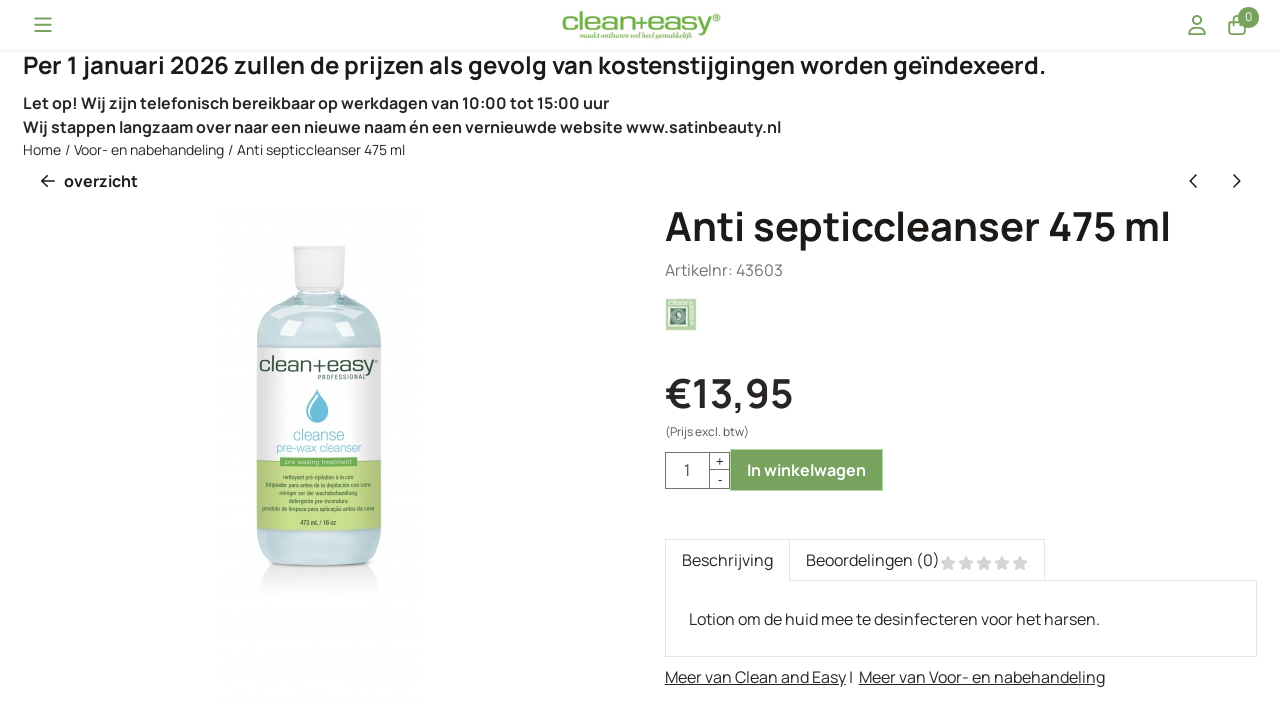

--- FILE ---
content_type: text/html; charset=UTF-8
request_url: https://www.clean-and-easy.com/huidverzorging/cleanse-475-ml
body_size: 17726
content:
<!DOCTYPE html> <html lang="nl" class="no-js"> <head> <meta http-equiv="content-type" content="text/html; charset=utf-8"/> <meta name="description" content="Lotion om de huid mee te desinfecteren voor het harsen...."/> <meta name="robots" content="index,follow"> <meta name="viewport" content="width=device-width, initial-scale=1, user-scalable=yes, maximum-scale=5" /> <meta name="google-site-verification" content="bHMT844zmFj6X45o_YD2XJ7EKh4iP-BBiWT_a90QkS4"/> <title>Anti septiccleanser 475 ml - Brazilian wax | Ontharen | Harsen en Waxen met Clean and Easy</title> <base href="https://www.clean-and-easy.com/"/> <link rel="dns-prefetch" href="https://fonts.gstatic.com/"> <link rel="dns-prefetch" href="https://cdn.shoptrader.com/"> <link rel="dns-prefetch" href="https://connect.facebook.net/"> <link rel="icon" href="https://www.clean-and-easy.com/images/faviconimages/logo.jpg" type="image/x-icon"> <link rel="shortcut icon" type="image/x-icon" href="https://www.clean-and-easy.com/images/faviconimages/logo.jpg"/> <link rel="canonical" href="https://www.clean-and-easy.com/huidverzorging/cleanse-475-ml"/> <script>
        window.translations = {
                        PRODUCT_CARD_ARIA_LABEL: 'Product: ',
            PRODUCT_PRIJS_ARIA_LABEL: 'Prijs: ',
                        SHOPPING_CART_BUTTON_ARIA_LABEL_1: 'Voeg ',
            SHOPPING_CART_BUTTON_ARIA_LABEL_2: ' toe aan winkelwagen',
            PRODUCT_PRIJS_KORTING_ARIA_LABEL_1: 'Van ',
            PRODUCT_PRIJS_KORTING_ARIA_LABEL_2: ' voor ',
                        SHOPPINGCART_ARIA_LIVE_QUANTITY_UPDATE_MESSAGE_BEGIN: 'Aantal van',
            SHOPPINGCART_ARIA_LIVE_QUANTITY_INCREASE_MESSAGE: 'is verhoogd naar',
            SHOPPINGCART_ARIA_LIVE_QUANTITY_DECREASE_MESSAGE: 'is verlaagd naar',
            SHOPPINGCART_ARIA_LIVE_DELETE_PRODUCT_MESSAGE: 'is verwijderd uit de winkelwagen.',
            SHOPPINGCART_ARIA_LIVE_QUANTITY_REFRESH_MESSAGE: 'is bijgewerkt naar'
        };
    </script> <style>
            @font-face{font-display:swap;font-family:'Arimo';font-style:normal;font-weight:400;src:url(https://fonts.gstatic.com/s/arimo/v35/P5sfzZCDf9_T_3cV7NCUECyoxNk37cxcDRrBZQI.woff2) format('woff2');unicode-range:U+0460-052F,U+1C80-1C8A,U+20B4,U+2DE0-2DFF,U+A640-A69F,U+FE2E-FE2F}@font-face{font-display:swap;font-family:'Arimo';font-style:normal;font-weight:400;src:url(https://fonts.gstatic.com/s/arimo/v35/P5sfzZCDf9_T_3cV7NCUECyoxNk37cxcBBrBZQI.woff2) format('woff2');unicode-range:U+0301,U+0400-045F,U+0490-0491,U+04B0-04B1,U+2116}@font-face{font-display:swap;font-family:'Arimo';font-style:normal;font-weight:400;src:url(https://fonts.gstatic.com/s/arimo/v35/P5sfzZCDf9_T_3cV7NCUECyoxNk37cxcDBrBZQI.woff2) format('woff2');unicode-range:U+1F00-1FFF}@font-face{font-display:swap;font-family:'Arimo';font-style:normal;font-weight:400;src:url(https://fonts.gstatic.com/s/arimo/v35/P5sfzZCDf9_T_3cV7NCUECyoxNk37cxcAxrBZQI.woff2) format('woff2');unicode-range:U+0370-0377,U+037A-037F,U+0384-038A,U+038C,U+038E-03A1,U+03A3-03FF}@font-face{font-display:swap;font-family:'Arimo';font-style:normal;font-weight:400;src:url(https://fonts.gstatic.com/s/arimo/v35/P5sfzZCDf9_T_3cV7NCUECyoxNk37cxcAhrBZQI.woff2) format('woff2');unicode-range:U+0307-0308,U+0590-05FF,U+200C-2010,U+20AA,U+25CC,U+FB1D-FB4F}@font-face{font-display:swap;font-family:'Arimo';font-style:normal;font-weight:400;src:url(https://fonts.gstatic.com/s/arimo/v35/P5sfzZCDf9_T_3cV7NCUECyoxNk37cxcDxrBZQI.woff2) format('woff2');unicode-range:U+0102-0103,U+0110-0111,U+0128-0129,U+0168-0169,U+01A0-01A1,U+01AF-01B0,U+0300-0301,U+0303-0304,U+0308-0309,U+0323,U+0329,U+1EA0-1EF9,U+20AB}@font-face{font-display:swap;font-family:'Arimo';font-style:normal;font-weight:400;src:url(https://fonts.gstatic.com/s/arimo/v35/P5sfzZCDf9_T_3cV7NCUECyoxNk37cxcDhrBZQI.woff2) format('woff2');unicode-range:U+0100-02BA,U+02BD-02C5,U+02C7-02CC,U+02CE-02D7,U+02DD-02FF,U+0304,U+0308,U+0329,U+1D00-1DBF,U+1E00-1E9F,U+1EF2-1EFF,U+2020,U+20A0-20AB,U+20AD-20C0,U+2113,U+2C60-2C7F,U+A720-A7FF}@font-face{font-display:swap;font-family:'Arimo';font-style:normal;font-weight:400;src:url(https://fonts.gstatic.com/s/arimo/v35/P5sfzZCDf9_T_3cV7NCUECyoxNk37cxcABrB.woff2) format('woff2');unicode-range:U+0000-00FF,U+0131,U+0152-0153,U+02BB-02BC,U+02C6,U+02DA,U+02DC,U+0304,U+0308,U+0329,U+2000-206F,U+20AC,U+2122,U+2191,U+2193,U+2212,U+2215,U+FEFF,U+FFFD}@font-face{font-display:swap;font-family:'Arimo';font-style:normal;font-weight:700;src:url(https://fonts.gstatic.com/s/arimo/v35/P5sfzZCDf9_T_3cV7NCUECyoxNk3CstcDRrBZQI.woff2) format('woff2');unicode-range:U+0460-052F,U+1C80-1C8A,U+20B4,U+2DE0-2DFF,U+A640-A69F,U+FE2E-FE2F}@font-face{font-display:swap;font-family:'Arimo';font-style:normal;font-weight:700;src:url(https://fonts.gstatic.com/s/arimo/v35/P5sfzZCDf9_T_3cV7NCUECyoxNk3CstcBBrBZQI.woff2) format('woff2');unicode-range:U+0301,U+0400-045F,U+0490-0491,U+04B0-04B1,U+2116}@font-face{font-display:swap;font-family:'Arimo';font-style:normal;font-weight:700;src:url(https://fonts.gstatic.com/s/arimo/v35/P5sfzZCDf9_T_3cV7NCUECyoxNk3CstcDBrBZQI.woff2) format('woff2');unicode-range:U+1F00-1FFF}@font-face{font-display:swap;font-family:'Arimo';font-style:normal;font-weight:700;src:url(https://fonts.gstatic.com/s/arimo/v35/P5sfzZCDf9_T_3cV7NCUECyoxNk3CstcAxrBZQI.woff2) format('woff2');unicode-range:U+0370-0377,U+037A-037F,U+0384-038A,U+038C,U+038E-03A1,U+03A3-03FF}@font-face{font-display:swap;font-family:'Arimo';font-style:normal;font-weight:700;src:url(https://fonts.gstatic.com/s/arimo/v35/P5sfzZCDf9_T_3cV7NCUECyoxNk3CstcAhrBZQI.woff2) format('woff2');unicode-range:U+0307-0308,U+0590-05FF,U+200C-2010,U+20AA,U+25CC,U+FB1D-FB4F}@font-face{font-display:swap;font-family:'Arimo';font-style:normal;font-weight:700;src:url(https://fonts.gstatic.com/s/arimo/v35/P5sfzZCDf9_T_3cV7NCUECyoxNk3CstcDxrBZQI.woff2) format('woff2');unicode-range:U+0102-0103,U+0110-0111,U+0128-0129,U+0168-0169,U+01A0-01A1,U+01AF-01B0,U+0300-0301,U+0303-0304,U+0308-0309,U+0323,U+0329,U+1EA0-1EF9,U+20AB}@font-face{font-display:swap;font-family:'Arimo';font-style:normal;font-weight:700;src:url(https://fonts.gstatic.com/s/arimo/v35/P5sfzZCDf9_T_3cV7NCUECyoxNk3CstcDhrBZQI.woff2) format('woff2');unicode-range:U+0100-02BA,U+02BD-02C5,U+02C7-02CC,U+02CE-02D7,U+02DD-02FF,U+0304,U+0308,U+0329,U+1D00-1DBF,U+1E00-1E9F,U+1EF2-1EFF,U+2020,U+20A0-20AB,U+20AD-20C0,U+2113,U+2C60-2C7F,U+A720-A7FF}@font-face{font-display:swap;font-family:'Arimo';font-style:normal;font-weight:700;src:url(https://fonts.gstatic.com/s/arimo/v35/P5sfzZCDf9_T_3cV7NCUECyoxNk3CstcABrB.woff2) format('woff2');unicode-range:U+0000-00FF,U+0131,U+0152-0153,U+02BB-02BC,U+02C6,U+02DA,U+02DC,U+0304,U+0308,U+0329,U+2000-206F,U+20AC,U+2122,U+2191,U+2193,U+2212,U+2215,U+FEFF,U+FFFD}@font-face{font-display:swap;font-family:'Manrope';font-style:normal;font-weight:400;src:url(https://fonts.gstatic.com/s/manrope/v20/xn7_YHE41ni1AdIRqAuZuw1Bx9mbZk79FN_P-bnBeA.woff2) format('woff2');unicode-range:U+0460-052F,U+1C80-1C8A,U+20B4,U+2DE0-2DFF,U+A640-A69F,U+FE2E-FE2F}@font-face{font-display:swap;font-family:'Manrope';font-style:normal;font-weight:400;src:url(https://fonts.gstatic.com/s/manrope/v20/xn7_YHE41ni1AdIRqAuZuw1Bx9mbZk79FN_G-bnBeA.woff2) format('woff2');unicode-range:U+0301,U+0400-045F,U+0490-0491,U+04B0-04B1,U+2116}@font-face{font-display:swap;font-family:'Manrope';font-style:normal;font-weight:400;src:url(https://fonts.gstatic.com/s/manrope/v20/xn7_YHE41ni1AdIRqAuZuw1Bx9mbZk79FN_B-bnBeA.woff2) format('woff2');unicode-range:U+0370-0377,U+037A-037F,U+0384-038A,U+038C,U+038E-03A1,U+03A3-03FF}@font-face{font-display:swap;font-family:'Manrope';font-style:normal;font-weight:400;src:url(https://fonts.gstatic.com/s/manrope/v20/xn7_YHE41ni1AdIRqAuZuw1Bx9mbZk79FN_N-bnBeA.woff2) format('woff2');unicode-range:U+0102-0103,U+0110-0111,U+0128-0129,U+0168-0169,U+01A0-01A1,U+01AF-01B0,U+0300-0301,U+0303-0304,U+0308-0309,U+0323,U+0329,U+1EA0-1EF9,U+20AB}@font-face{font-display:swap;font-family:'Manrope';font-style:normal;font-weight:400;src:url(https://fonts.gstatic.com/s/manrope/v20/xn7_YHE41ni1AdIRqAuZuw1Bx9mbZk79FN_M-bnBeA.woff2) format('woff2');unicode-range:U+0100-02BA,U+02BD-02C5,U+02C7-02CC,U+02CE-02D7,U+02DD-02FF,U+0304,U+0308,U+0329,U+1D00-1DBF,U+1E00-1E9F,U+1EF2-1EFF,U+2020,U+20A0-20AB,U+20AD-20C0,U+2113,U+2C60-2C7F,U+A720-A7FF}@font-face{font-display:swap;font-family:'Manrope';font-style:normal;font-weight:400;src:url(https://fonts.gstatic.com/s/manrope/v20/xn7_YHE41ni1AdIRqAuZuw1Bx9mbZk79FN_C-bk.woff2) format('woff2');unicode-range:U+0000-00FF,U+0131,U+0152-0153,U+02BB-02BC,U+02C6,U+02DA,U+02DC,U+0304,U+0308,U+0329,U+2000-206F,U+20AC,U+2122,U+2191,U+2193,U+2212,U+2215,U+FEFF,U+FFFD}@font-face{font-display:swap;font-family:'Manrope';font-style:normal;font-weight:700;src:url(https://fonts.gstatic.com/s/manrope/v20/xn7_YHE41ni1AdIRqAuZuw1Bx9mbZk4aE9_P-bnBeA.woff2) format('woff2');unicode-range:U+0460-052F,U+1C80-1C8A,U+20B4,U+2DE0-2DFF,U+A640-A69F,U+FE2E-FE2F}@font-face{font-display:swap;font-family:'Manrope';font-style:normal;font-weight:700;src:url(https://fonts.gstatic.com/s/manrope/v20/xn7_YHE41ni1AdIRqAuZuw1Bx9mbZk4aE9_G-bnBeA.woff2) format('woff2');unicode-range:U+0301,U+0400-045F,U+0490-0491,U+04B0-04B1,U+2116}@font-face{font-display:swap;font-family:'Manrope';font-style:normal;font-weight:700;src:url(https://fonts.gstatic.com/s/manrope/v20/xn7_YHE41ni1AdIRqAuZuw1Bx9mbZk4aE9_B-bnBeA.woff2) format('woff2');unicode-range:U+0370-0377,U+037A-037F,U+0384-038A,U+038C,U+038E-03A1,U+03A3-03FF}@font-face{font-display:swap;font-family:'Manrope';font-style:normal;font-weight:700;src:url(https://fonts.gstatic.com/s/manrope/v20/xn7_YHE41ni1AdIRqAuZuw1Bx9mbZk4aE9_N-bnBeA.woff2) format('woff2');unicode-range:U+0102-0103,U+0110-0111,U+0128-0129,U+0168-0169,U+01A0-01A1,U+01AF-01B0,U+0300-0301,U+0303-0304,U+0308-0309,U+0323,U+0329,U+1EA0-1EF9,U+20AB}@font-face{font-display:swap;font-family:'Manrope';font-style:normal;font-weight:700;src:url(https://fonts.gstatic.com/s/manrope/v20/xn7_YHE41ni1AdIRqAuZuw1Bx9mbZk4aE9_M-bnBeA.woff2) format('woff2');unicode-range:U+0100-02BA,U+02BD-02C5,U+02C7-02CC,U+02CE-02D7,U+02DD-02FF,U+0304,U+0308,U+0329,U+1D00-1DBF,U+1E00-1E9F,U+1EF2-1EFF,U+2020,U+20A0-20AB,U+20AD-20C0,U+2113,U+2C60-2C7F,U+A720-A7FF}@font-face{font-display:swap;font-family:'Manrope';font-style:normal;font-weight:700;src:url(https://fonts.gstatic.com/s/manrope/v20/xn7_YHE41ni1AdIRqAuZuw1Bx9mbZk4aE9_C-bk.woff2) format('woff2');unicode-range:U+0000-00FF,U+0131,U+0152-0153,U+02BB-02BC,U+02C6,U+02DA,U+02DC,U+0304,U+0308,U+0329,U+2000-206F,U+20AC,U+2122,U+2191,U+2193,U+2212,U+2215,U+FEFF,U+FFFD}#owl-carousel-homepage .owl-dots .owl-dot.active span,#owl-carousel-homepage .owl-dots .owl-dot:hover span{background:##46bf4e!important}div#slider-homepage{max-height:1500px}.site-nav .dropdown-menu{border-top-left-radius:0;border-top-right-radius:0;border-top:none}.site-nav .dropdown-item{--bs-dropdown-item-padding-x:clamp(1rem, var(--site-nav-item-padding-x), 1.5rem)}.site-nav-item--level-0 .dropdown-menu.is-open,.site-nav-item--level-0:hover .dropdown-menu,.site-nav-item--level-0.js-hover .dropdown-menu{display:block}
        </style> <link rel="stylesheet" href="/themes/4000/css/abstracts/_print.css" media="print" crossorigin> <link rel="stylesheet" href="/themes/4000/css/abstracts/_variables_new.css?v=131.29511854740398109627" crossorigin> <link rel="stylesheet" href="/images/css/stApp-4000.css?v=131.29511854740398109627" crossorigin> <link rel="stylesheet" href="/themes/4000/css/stProduct-4000.css?v=131.29511854740398109627" crossorigin> <link rel="stylesheet" href="/themes/4000/css/homepagebuilder.css.signalize?controller=product&pageId=1664&v=131.29511854740398109627" crossorigin> <link rel="stylesheet" href="/themes/4000/css/icomoon.css?v=131.29511854740398109627" media="print" onload="this.media='all'" crossorigin><meta name="twitter:card" content="summary" /> <meta name="twitter:title" content="Anti septiccleanser 475 ml - Brazilian wax | Ontharen | Harsen en Waxen met Clean and Easy" /> <meta name="twitter:description" content="Lotion om de huid mee te desinfecteren voor het harsen...." /> <meta name="twitter:image" content="https://www.clean-and-easy.com/images/productimages/big/CE-REN-43603-Cleanse16oz-preview.jpg" /> <meta name="twitter:url" content="https://www.clean-and-easy.com/huidverzorging/cleanse-475-ml" /> <script type="application/ld+json">{
    "@context": "http://schema.org",
    "@type": "Product",
    "name": "Anti septiccleanser 475 ml",
    "mpn": "",
    "sku": "",
    "image": "https://www.clean-and-easy.com/images/productimages/big/CE-REN-43603-Cleanse16oz-preview.jpg",
    "description": "Lotion om de huid mee te desinfecteren voor het harsen.",
    "offers": {
        "@type": "Offer",
        "price": "13.95",
        "priceCurrency": "EUR",
        "url": "https://www.clean-and-easy.com/huidverzorging/cleanse-475-ml",
        "availability": "https://schema.org/InStock"
    },
    "brand": {
        "@type": "Brand",
        "name": "Clean and Easy"
    }
}</script>
</head> <body id="st_product" class="huidverzorging cleanse-475-ml not-logged-in "> <a href="#main-content" class="skip-link_btn btn btn-dark">Ga naar hoofdinhoud</a> <a name="body-top"></a> <div class="page_placeholder_layover" id="page_placeholder_layover"> <img src="opc_loader.png" class="opc_loader" alt="" role="presentation"/> </div> <div id="cookieAriaLiveRegion" class="sr-only" aria-live="polite" aria-atomic="true"> <p id="cookieAriaLiveMessage">Cookievoorkeuren zijn momenteel gesloten.</p> </div><aside class="topmenu" aria-label="Topmenu"> <div class="bs-container d-flex" style="height:100%;"> <div class="topmenu-inner" id="menu_top"> <div class="topmenu-inner-col"> <div id="menu_top_content" class="topmenu-content"> <p><img class="image_resized" style="width:16px;" src="/images/truck1.png" alt="Verzending icoon"> <span style="color:#339933;"><strong>Gratis verzending boven de €150 excl. btw</strong></span></p><p>&nbsp;</p><p><img class="image_resized" style="width:16px;" src="/images/spinner112.png" alt="Retourneer icoon"> <span style="color:#339933;"><strong>Retourneer binnen 14 dagen</strong></span></p><p>&nbsp;</p><p><img class="image_resized" style="width:16px;" src="/images/checkmark3.png" alt="Checkmark icoon"> <span style="color:#339933;"><strong>Alleen de beste ontharingsproducten</strong></span></p><p>&nbsp;</p><p>&nbsp;</p><p>&nbsp;</p> </div> </div> <nav class="topmenu-inner-col" aria-label="Topmenu navigatie"> <ul class="topmenu-nav"> </ul> <ul class="topmenu_login-box"> <li class="login-button"> <button href="https://www.clean-and-easy.com/login.php" id="login-toggle" aria-haspopup="true" aria-controls="login-form" aria-expanded="false" class="loggedin btn-topmenu">
                Inloggen<span class="st-icon st-icon-style-regular st-icon-caret-down"> <svg xmlns="http://www.w3.org/2000/svg" viewBox="0 0 320 512"> <path d="M137.4 374.6c12.5 12.5 32.8 12.5 45.3 0l128-128c9.2-9.2 11.9-22.9 6.9-34.9s-16.6-19.8-29.6-19.8L32 192c-12.9 0-24.6 7.8-29.6 19.8s-2.2 25.7 6.9 34.9l128 128z"/> </svg> </span> </button> <div id="login-bar" class="dropdown-menu" role="form" aria-labelledby="login-toggle" hidden> <form name="login-bar" action="https://www.clean-and-easy.com/login.php?action=process" method="post" enctype="application/x-www-form-urlencoded" autocomplete="off"> <input type="hidden" name="form_name" value="login-bar"> <div id="login-bar-email-adress"> <label for="loginBarEmail">E-mailadres:</label> <input type="email" name="email_address" class="form-control" id="loginBarEmail" autocomplete="username email"> </div> <div id="login-bar-password"> <label for="loginbarPassword">Wachtwoord</label> <input type="password" name="password" class="form-control" id="loginbarPassword" autocomplete="current-password"> </div> <div class="login-bar-submit"> <button type="submit" class="configuration_btn configuration_button configuration_button_general has_icon_left"> <span class="st-icon st-icon-style-regular st-icon-user"> <svg xmlns="http://www.w3.org/2000/svg" viewBox="0 0 448 512"> <path d="M272 304h-96C78.8 304 0 382.8 0 480c0 17.67 14.33 32 32 32h384c17.67 0 32-14.33 32-32C448 382.8 369.2 304 272 304zM48.99 464C56.89 400.9 110.8 352 176 352h96c65.16 0 119.1 48.95 127 112H48.99zM224 256c70.69 0 128-57.31 128-128c0-70.69-57.31-128-128-128S96 57.31 96 128C96 198.7 153.3 256 224 256zM224 48c44.11 0 80 35.89 80 80c0 44.11-35.89 80-80 80S144 172.1 144 128C144 83.89 179.9 48 224 48z"/> </svg> </span> <span class="button">Inloggen</span> </button> </div> <div id="login-bar-password-forgotten"> <a href="https://www.clean-and-easy.com/password_forgotten.php" class="user_pass_forgotten text-decoration-underline">Wachtwoord vergeten?</a> </div> <div id="login-bar-create-account"> <a href="https://www.clean-and-easy.com/create_account.php" class="user_create_account text-decoration-underline">Account aanmaken</a> </div> </form> </div> </li> </ul> </nav> </div> </div> </aside><header class="site-header site-header-large site-header-large-logo-left" role="banner" aria-label="Website header"> <div class="bs-container"> <div class="site-header-inner row align-items-center justify-content-between"> <div class="col-auto col-logo d-flex align-items-center"> <a class="header-logo | d-flex justify-content-center align-items-center" style="height:100%;" href="https://www.clean-and-easy.com/" > <img data-use-webp='no' fetchpriority='high' width='396' height='81' alt='clean-and-easy.com Startpagina' style=' box-sizing:content-box;
            max-height:30px;
            max-width:300px;
            padding-top:20px;
            padding-bottom:20px;' class='header-logo-image' src='/images/shoplogoimages/Clean-an-easy.com.jpg' onerror='this.onerror=null; this.src="/images/placeholders/image_missing_vierkant.png";'> </a> </div> <div class="col"> <div class="site-header-searchbar"> <form name="advanced_search" action="https://www.clean-and-easy.com/advanced_search_result.php" method="get" enctype="application/x-www-form-urlencoded"> <input type="hidden" name="form_name" value="advanced_search"> <label for="search" class="sr-only">Zoeken</label> <div class="input-group"> <input type="hidden" name="search_in_description" value="1"> <input type="hidden" name="Beschrijving" value="1"> <input type="hidden" name="Artikelnaam" value=true> <input type="hidden" name="Ean" value="1"> <input type="hidden" name="Sku" value="1"> <input type="hidden" name="Artikelnummer" value="1"> <input type="hidden" name="Tag" value="0"> <input type="hidden" name="inc_subcat" value="1"> <input name="keywords" type="search" value="" placeholder="Zoeken..." class="form-control form-control-visually-first" id="search"/> <button class="btn btn-icon btn-input-group" type="submit"> <span class="st-icon st-icon-style-regular st-icon-magnifying-glass"> <svg xmlns="http://www.w3.org/2000/svg" viewBox="0 0 512 512"> <path d="M504.1 471l-134-134C399.1 301.5 415.1 256.8 415.1 208c0-114.9-93.13-208-208-208S-.0002 93.13-.0002 208S93.12 416 207.1 416c48.79 0 93.55-16.91 129-45.04l134 134C475.7 509.7 481.9 512 488 512s12.28-2.344 16.97-7.031C514.3 495.6 514.3 480.4 504.1 471zM48 208c0-88.22 71.78-160 160-160s160 71.78 160 160s-71.78 160-160 160S48 296.2 48 208z"/> </svg> </span> </button> </div> </form> <div class="overlay-searchbar"></div> </div> </div> <div class="col-auto d-flex justify-content-end"> <nav class="site-header-nav d-flex" aria-label="Gebruikersnavigatie"> <a href="https://www.clean-and-easy.com/login.php" role="button" class="site-header-nav-item  " aria-label="Inloggen"> <span class="st-icon st-icon-style-regular st-icon-user"> <svg xmlns="http://www.w3.org/2000/svg" viewBox="0 0 448 512"> <path d="M272 304h-96C78.8 304 0 382.8 0 480c0 17.67 14.33 32 32 32h384c17.67 0 32-14.33 32-32C448 382.8 369.2 304 272 304zM48.99 464C56.89 400.9 110.8 352 176 352h96c65.16 0 119.1 48.95 127 112H48.99zM224 256c70.69 0 128-57.31 128-128c0-70.69-57.31-128-128-128S96 57.31 96 128C96 198.7 153.3 256 224 256zM224 48c44.11 0 80 35.89 80 80c0 44.11-35.89 80-80 80S144 172.1 144 128C144 83.89 179.9 48 224 48z"/> </svg> </span> </a> <div class="site-header-basket-wrapper basket_wrapper"> <div class="site-header-nav-item"> <a href="https://www.clean-and-easy.com/shopping_cart.php" role="button" id="basket-toggle" class="basket-button" aria-controls="floating-basket" aria-expanded="false" aria-label="Winkelwagen bekijken, 0 items" aria-haspopup="true"> <span class="st-icon st-icon-style-regular st-icon-bag-shopping"> <svg xmlns="http://www.w3.org/2000/svg" viewBox="0 0 448 512"> <path d="M112 160V112C112 50.14 162.1 0 224 0C285.9 0 336 50.14 336 112V160H400C426.5 160 448 181.5 448 208V416C448 469 405 512 352 512H96C42.98 512 0 469 0 416V208C0 181.5 21.49 160 48 160H112zM160 160H288V112C288 76.65 259.3 48 224 48C188.7 48 160 76.65 160 112V160zM48 208V416C48 442.5 69.49 464 96 464H352C378.5 464 400 442.5 400 416V208H336V264C336 277.3 325.3 288 312 288C298.7 288 288 277.3 288 264V208H160V264C160 277.3 149.3 288 136 288C122.7 288 112 277.3 112 264V208H48z"/> </svg> </span> <span class="quantity" id="basket-count" data-bind="text: cartCount" aria-live="polite">0</span> </a> </div> <div class="floating_basket_wrapper dropdown-menu" id="floating-basket" aria-label="Winkelwagen overzicht" hidden> <div class="basket_content"> <a href="https://www.clean-and-easy.com/shopping_cart.php" id="skip-to-checkout">Sla productlijst over en ga naar afrekenen</a> <table data-bind="visible: cartTable().length > 0" role="table" aria-label="Producten in winkelwagen"> <tbody data-bind="foreach: cartTable" role="rowgroup"> <tr role="row" data-bind="attr: { 'aria-labelledby': 'product-name-' + product_id(), 'aria-describedby': 'product-quantity-' + product_id() + ' product-price-' + product_id() }"> <td role="cell" class="product_image_cell"> <div class="product_image"> <img data-bind="attr: { src: image(), alt: name }"> </div> </td> <td role="cell" class="product_name_cell"> <p data-bind="attr: { 'id': 'product-name-' + product_id() }"><span data-bind="attr: { 'id': 'product-quantity-' + product_id() }, text: quantity"></span> x <a data-bind="attr: { href: url, 'aria-describedby': 'product-quantity-' + product_id() }, text: name"></a></p> <span data-bind="foreach: attributes, visible: attributes().length > 0"> <small><i>-&nbsp;<span data-bind="html: option_name() + ' ' + value_name()"></span></i></small><br> </span> <p data-bind="attr: { 'id': 'product-price-' + product_id() }, html: $root.currencyFormat.symbolLeft + stAppTools.number_format(parseFloat(total_price()) * parseFloat($root.currencyFormat.value), $root.currencyFormat.decimalPlaces, $root.currencyFormat.decimalPoint, $root.currencyFormat.thousandsPoint) + $root.currencyFormat.symbolRight"></p> </td> <td class="product_price_cell" data-bind="click: $parent.removeProduct"> <button aria-label="Verwijder dit product uit de winkelwagen" class="btn btn-transparent"> <span class="st-icon st-icon-style-regular st-icon-trash"> <svg xmlns="http://www.w3.org/2000/svg" viewBox="0 0 448 512"> <path d="M424 80C437.3 80 448 90.75 448 104C448 117.3 437.3 128 424 128H412.4L388.4 452.7C385.9 486.1 358.1 512 324.6 512H123.4C89.92 512 62.09 486.1 59.61 452.7L35.56 128H24C10.75 128 0 117.3 0 104C0 90.75 10.75 80 24 80H93.82L130.5 24.94C140.9 9.357 158.4 0 177.1 0H270.9C289.6 0 307.1 9.358 317.5 24.94L354.2 80H424zM177.1 48C174.5 48 171.1 49.34 170.5 51.56L151.5 80H296.5L277.5 51.56C276 49.34 273.5 48 270.9 48H177.1zM364.3 128H83.69L107.5 449.2C108.1 457.5 115.1 464 123.4 464H324.6C332.9 464 339.9 457.5 340.5 449.2L364.3 128z"/> </svg> </span> </button> </td> </tr> </tbody> </table> <span class="shopping-cart-empty" data-bind="visible: cartTable().length == 0">
            Uw winkelwagen is leeg
        </span> </div> <div class="clear"></div> <div class="floating_basket_total clearfix"> <span class="floating_basket_total_price" data-bind="html: cartValue"></span> <a id="btn-basket-checkout" href="https://www.clean-and-easy.com/shopping_cart.php" class="configuration_btn configuration_button button configuration_button_submit has_icon_right" data-bind="visible: cartTable().length != 0" role="button"> <span class="button">Afrekenen</span> <span class="st-icon st-icon-style-regular st-icon-arrow-right"> <svg xmlns="http://www.w3.org/2000/svg" viewBox="0 0 448 512"> <path d="M264.6 70.63l176 168c4.75 4.531 7.438 10.81 7.438 17.38s-2.688 12.84-7.438 17.38l-176 168c-9.594 9.125-24.78 8.781-33.94-.8125c-9.156-9.5-8.812-24.75 .8125-33.94l132.7-126.6H24.01c-13.25 0-24.01-10.76-24.01-24.01s10.76-23.99 24.01-23.99h340.1l-132.7-126.6C221.8 96.23 221.5 80.98 230.6 71.45C239.8 61.85 254.1 61.51 264.6 70.63z"/> </svg> </span> </a> </div> </div> </div> </nav> </div> </div> </div> </header><header class="main-header-mobile" role="banner" aria-label="Website header"> <div class="header-mobile "> <div class="bs-container header-mobile-container"> <div class="header-mobile-col" style="flex:1;"> <div class="header-mobile-icon menu-icon" tabindex="0" role="button" aria-controls="mobile_menu" aria-expanded="false"> <span class="st-icon st-icon-style-regular st-icon-bars"> <svg xmlns="http://www.w3.org/2000/svg" viewBox="0 0 448 512"> <path d="M0 88C0 74.75 10.75 64 24 64H424C437.3 64 448 74.75 448 88C448 101.3 437.3 112 424 112H24C10.75 112 0 101.3 0 88zM0 248C0 234.7 10.75 224 24 224H424C437.3 224 448 234.7 448 248C448 261.3 437.3 272 424 272H24C10.75 272 0 261.3 0 248zM424 432H24C10.75 432 0 421.3 0 408C0 394.7 10.75 384 24 384H424C437.3 384 448 394.7 448 408C448 421.3 437.3 432 424 432z"/> </svg> </span></div> </div> <div class="header-mobile-col"> <div id="mobile_menu_logo" class="header-mobile-logo"> <a class="header-mobile-logo-link" href=https://www.clean-and-easy.com/> <img data-use-webp='no' width='396' height='81' fetchpriority='high' alt='clean-and-easy.com Startpagina' class='header-mobile-logo-image' src='/images/shoplogoimages/Clean-an-easy.com.jpg' onerror='this.onerror=null; this.src="/images/placeholders/image_missing_vierkant.png";'> </a> </div> </div> <nav class="header-mobile-col justify-content-end" style="flex:1;" id="mobile_menu_show_quantity_JS" aria-label="Gebruikersnavigatie"> <div class="header-mobile-icon account-icon"> <a href="https://www.clean-and-easy.com/account.php"> <span class="st-icon st-icon-style-regular st-icon-user"> <svg xmlns="http://www.w3.org/2000/svg" viewBox="0 0 448 512"> <path d="M272 304h-96C78.8 304 0 382.8 0 480c0 17.67 14.33 32 32 32h384c17.67 0 32-14.33 32-32C448 382.8 369.2 304 272 304zM48.99 464C56.89 400.9 110.8 352 176 352h96c65.16 0 119.1 48.95 127 112H48.99zM224 256c70.69 0 128-57.31 128-128c0-70.69-57.31-128-128-128S96 57.31 96 128C96 198.7 153.3 256 224 256zM224 48c44.11 0 80 35.89 80 80c0 44.11-35.89 80-80 80S144 172.1 144 128C144 83.89 179.9 48 224 48z"/> </svg> </span> </a> </div> <div class="header-mobile-icon shopping-icon"> <a href="https://www.clean-and-easy.com/shopping_cart.php"> <span class="st-icon st-icon-style-regular st-icon-bag-shopping"> <svg xmlns="http://www.w3.org/2000/svg" viewBox="0 0 448 512"> <path d="M112 160V112C112 50.14 162.1 0 224 0C285.9 0 336 50.14 336 112V160H400C426.5 160 448 181.5 448 208V416C448 469 405 512 352 512H96C42.98 512 0 469 0 416V208C0 181.5 21.49 160 48 160H112zM160 160H288V112C288 76.65 259.3 48 224 48C188.7 48 160 76.65 160 112V160zM48 208V416C48 442.5 69.49 464 96 464H352C378.5 464 400 442.5 400 416V208H336V264C336 277.3 325.3 288 312 288C298.7 288 288 277.3 288 264V208H160V264C160 277.3 149.3 288 136 288C122.7 288 112 277.3 112 264V208H48z"/> </svg> </span> <span class="quantity" data-bind="text: cartCount"></span> </a> </div> </nav> </div> </div> <div id="mobile_menu_overlay" class=""></div> <nav id="mobile_menu_container" class=" " aria-label="Mobiele navigatie"> <div id="mobile_menu" class="mobile_menu" role="navigation"> <section id="mobile_menu_info" class="header-mobile-open" aria-label="Mobiele navigatie header"> <div class="bs-container header-mobile-container"> <p class="mobile-menu-header">Menu</p> <button id="mobile_menu_close" class="btn btn-transparent header-mobile-icon menu-close" aria-label="Sluit menu" type="button"> <span class="st-icon st-icon-style-regular st-icon-xmark"> <svg xmlns="http://www.w3.org/2000/svg" viewBox="0 0 320 512"> <path d="M312.1 375c9.369 9.369 9.369 24.57 0 33.94s-24.57 9.369-33.94 0L160 289.9l-119 119c-9.369 9.369-24.57 9.369-33.94 0s-9.369-24.57 0-33.94L126.1 256L7.027 136.1c-9.369-9.369-9.369-24.57 0-33.94s24.57-9.369 33.94 0L160 222.1l119-119c9.369-9.369 24.57-9.369 33.94 0s9.369 24.57 0 33.94L193.9 256L312.1 375z"/> </svg> </span> </button> </div> </section> <section id="mobile_nav_container" aria-label="Mobiele navigatie"> <div class="header-mobile-search-inside-menu mobile-searchbox" aria-label="Zoeken in menu"> <form name="advanced_search" action="https://www.clean-and-easy.com/advanced_search_result.php" method="get" enctype="application/x-www-form-urlencoded"> <input type="hidden" name="form_name" value="advanced_search"> <label for="sqr_mobile_search" class="sr-only">Zoeken in menu</label> <div class="input-group"> <input type="hidden" name="search_in_description" value="1"> <input type="hidden" name="inc_subcat" value="1"> <input name="keywords" type="search" value="" placeholder="Zoeken..." class="form-control form-control-visually-first" id="sqr_mobile_search"/> <button class="btn btn-icon btn-input-group" type="submit" aria-label="Zoeken"> <span class="st-icon st-icon-style-regular st-icon-magnifying-glass"> <svg xmlns="http://www.w3.org/2000/svg" viewBox="0 0 512 512"> <path d="M504.1 471l-134-134C399.1 301.5 415.1 256.8 415.1 208c0-114.9-93.13-208-208-208S-.0002 93.13-.0002 208S93.12 416 207.1 416c48.79 0 93.55-16.91 129-45.04l134 134C475.7 509.7 481.9 512 488 512s12.28-2.344 16.97-7.031C514.3 495.6 514.3 480.4 504.1 471zM48 208c0-88.22 71.78-160 160-160s160 71.78 160 160s-71.78 160-160 160S48 296.2 48 208z"/> </svg> </span> </button> </div> </form> </div> <div class="mobile_menu_extra_items"> </div> <nav id="categories" class="categories_box mobile_box" aria-label="Primaire navigatie"> <ul class="mobile-menu-list box_content"> <li class="menu-header parent-item" id="dmrp_0"> <a class="item" href="https://www.clean-and-easy.com/">Home</a> </li> <li class="menu-header parent-item" id="dmm_47"> <a class="item menu-toggle" aria-expanded="false" aria-controls="submenu-cat-47" role="button" target="" href="https://www.clean-and-easy.com/home/">
                                    Home
                                </a> </li> <li class="menu-header parent-item" id="dmm_101"> <a class="item menu-toggle" aria-expanded="false" aria-controls="submenu-cat-101" role="button" target="" href="https://www.clean-and-easy.com/roll-on-systeem/">
                                    Roll on Systeem
                                </a> <button class="submenu-toggle" aria-controls="submenu-cat-101" aria-expanded="false" aria-label='Toon submenu voor Roll on Systeem'> <span class="expand expandable-item show-chevron-right"><span class='st-icon st-icon-chevron-down fa-icon fa-icon-chevron-down'></span><span class='st-icon st-icon-chevron-right fa-icon fa-icon-chevron-right'></span></span></button><ul class="menu-content parent-item" id="submenu-cat-101" hidden> <li class="menu-header " id="dmrp_104"> <a class="item" href="https://www.clean-and-easy.com/roll-on-systeem/harsapparaten/" target=""> <span style="margin-left: 0px; margin-right: .5rem;"><span class='st-icon fa-icon fa-icon-caret-right'></span></span>Harsapparaten        </a></li> <li class="menu-header " id="dmrp_105"> <a class="item" href="https://www.clean-and-easy.com/roll-on-systeem/harsvullingen/" target=""> <span style="margin-left: 0px; margin-right: .5rem;"><span class='st-icon fa-icon fa-icon-caret-right'></span></span>Harsvullingen        </a></li> <li class="menu-header " id="dmrp_106"> <a class="item" href="https://www.clean-and-easy.com/roll-on-systeem/losse-rollers/" target=""> <span style="margin-left: 0px; margin-right: .5rem;"><span class='st-icon fa-icon fa-icon-caret-right'></span></span>Losse Rollers        </a></li> <li class="menu-header " id="dmrp_107"> <a class="item" href="https://www.clean-and-easy.com/roll-on-systeem/strips/" target=""> <span style="margin-left: 0px; margin-right: .5rem;"><span class='st-icon fa-icon fa-icon-caret-right'></span></span>Strips        </a></li> <li class="menu-header " id="dmrp_108"> <a class="item" href="https://www.clean-and-easy.com/roll-on-systeem/extras/" target=""> <span style="margin-left: 0px; margin-right: .5rem;"><span class='st-icon fa-icon fa-icon-caret-right'></span></span>Extra's        </a></li></ul></li> <li class="menu-header parent-item" id="dmm_109"> <a class="item menu-toggle" aria-expanded="false" aria-controls="submenu-cat-109" role="button" target="" href="https://www.clean-and-easy.com/spatel-systeem/">
                                    Spatel Systeem
                                </a> <button class="submenu-toggle" aria-controls="submenu-cat-109" aria-expanded="false" aria-label='Toon submenu voor Spatel Systeem'> <span class="expand expandable-item show-chevron-right"><span class='st-icon st-icon-chevron-down fa-icon fa-icon-chevron-down'></span><span class='st-icon st-icon-chevron-right fa-icon fa-icon-chevron-right'></span></span></button><ul class="menu-content parent-item" id="submenu-cat-109" hidden> <li class="menu-header " id="dmrp_110"> <a class="item" href="https://www.clean-and-easy.com/spatel-systeem/apparaten/" target=""> <span style="margin-left: 0px; margin-right: .5rem;"><span class='st-icon fa-icon fa-icon-caret-right'></span></span>Apparaten        </a></li> <li class="menu-header " id="dmrp_111"> <a class="item" href="https://www.clean-and-easy.com/spatel-systeem/harspotten/" target=""> <span style="margin-left: 0px; margin-right: .5rem;"><span class='st-icon fa-icon fa-icon-caret-right'></span></span>Harspotten        </a></li> <li class="menu-header " id="dmrp_112"> <a class="item" href="https://www.clean-and-easy.com/spatel-systeem/extras/" target=""> <span style="margin-left: 0px; margin-right: .5rem;"><span class='st-icon fa-icon fa-icon-caret-right'></span></span>Extra's        </a></li></ul></li> <li class="menu-header parent-item" id="dmm_113"> <a class="item menu-toggle" aria-expanded="false" aria-controls="submenu-cat-113" role="button" target="" href="https://www.clean-and-easy.com/paraffine-systeem/">
                                    Paraffine Systeem
                                </a> <button class="submenu-toggle" aria-controls="submenu-cat-113" aria-expanded="false" aria-label='Toon submenu voor Paraffine Systeem'> <span class="expand expandable-item show-chevron-right"><span class='st-icon st-icon-chevron-down fa-icon fa-icon-chevron-down'></span><span class='st-icon st-icon-chevron-right fa-icon fa-icon-chevron-right'></span></span></button><ul class="menu-content parent-item" id="submenu-cat-113" hidden> <li class="menu-header " id="dmrp_114"> <a class="item" href="https://www.clean-and-easy.com/paraffine-systeem/apparaat/" target=""> <span style="margin-left: 0px; margin-right: .5rem;"><span class='st-icon fa-icon fa-icon-caret-right'></span></span>Apparaat        </a></li> <li class="menu-header " id="dmrp_115"> <a class="item" href="https://www.clean-and-easy.com/paraffine-systeem/losse-refills/" target=""> <span style="margin-left: 0px; margin-right: .5rem;"><span class='st-icon fa-icon fa-icon-caret-right'></span></span>Losse refills        </a></li> <li class="menu-header " id="dmrp_116"> <a class="item" href="https://www.clean-and-easy.com/paraffine-systeem/extras/" target=""> <span style="margin-left: 0px; margin-right: .5rem;"><span class='st-icon fa-icon fa-icon-caret-right'></span></span>Extra's        </a></li></ul></li> <li class="menu-header parent-item" id="dmm_173"> <a class="item menu-toggle" aria-expanded="false" aria-controls="submenu-cat-173" role="button" target="" href="https://www.clean-and-easy.com/vacatures/">
                                    Vacatures
                                </a> </li> <li class="menu-header parent-item" id="dmm_118"> <a class="item menu-toggle" aria-expanded="false" aria-controls="submenu-cat-118" role="button" target="" href="https://www.clean-and-easy.com/huidverzorging/">
                                    Voor- en nabehandeling
                                </a> </li> <li class="menu-header parent-item" id="dmm_119"> <a class="item menu-toggle" aria-expanded="false" aria-controls="submenu-cat-119" role="button" target="" href="https://www.clean-and-easy.com/thuisgebruik/">
                                    Thuisgebruik
                                </a> <button class="submenu-toggle" aria-controls="submenu-cat-119" aria-expanded="false" aria-label='Toon submenu voor Thuisgebruik'> <span class="expand expandable-item show-chevron-right"><span class='st-icon st-icon-chevron-down fa-icon fa-icon-chevron-down'></span><span class='st-icon st-icon-chevron-right fa-icon fa-icon-chevron-right'></span></span></button><ul class="menu-content parent-item" id="submenu-cat-119" hidden> <li class="menu-header " id="dmrp_888894"> <a class="item" href="https://www.clean-and-easy.com/thuisgebruik/gel-blauw/" target=""> <span style="margin-left: 0px; margin-right: .5rem;"><span class='st-icon fa-icon fa-icon-caret-right'></span></span>Gel Blauw        </a></li> <li class="menu-header " id="dmrp_120"> <a class="item" href="https://www.clean-and-easy.com/thuisgebruik/personal-waxer/" target=""> <span style="margin-left: 0px; margin-right: .5rem;"><span class='st-icon fa-icon fa-icon-caret-right'></span></span>Personal Waxer        </a></li> <li class="menu-header " id="dmrp_172"> <a class="item" href="https://www.clean-and-easy.com/thuisgebruik/microwave-kits/" target=""> <span style="margin-left: 0px; margin-right: .5rem;"><span class='st-icon fa-icon fa-icon-caret-right'></span></span>Microwave kits        </a></li> <li class="menu-header " id="dmrp_122"> <a class="item" href="https://www.clean-and-easy.com/thuisgebruik/diverse-thuisgebruik-producten/" target=""> <span style="margin-left: 0px; margin-right: .5rem;"><span class='st-icon fa-icon fa-icon-caret-right'></span></span>Diverse thuisgebruik producten        </a></li></ul></li> <li class="menu-header parent-item" id="dmm_176"> <a class="item menu-toggle" aria-expanded="false" aria-controls="submenu-cat-176" role="button" target="" href="https://www.clean-and-easy.com/gigi-wax/">
                                    GiGi
                                </a> <button class="submenu-toggle" aria-controls="submenu-cat-176" aria-expanded="false" aria-label='Toon submenu voor GiGi'> <span class="expand expandable-item show-chevron-right"><span class='st-icon st-icon-chevron-down fa-icon fa-icon-chevron-down'></span><span class='st-icon st-icon-chevron-right fa-icon fa-icon-chevron-right'></span></span></button><ul class="menu-content parent-item" id="submenu-cat-176" hidden> <li class="menu-header " id="dmrp_888895"> <a class="item" href="https://www.clean-and-easy.com/gigi-wax/gigi/" target=""> <span style="margin-left: 0px; margin-right: .5rem;"><span class='st-icon fa-icon fa-icon-caret-right'></span></span> </a></li> <li class="menu-header " id="dmrp_177"> <a class="item" href="https://www.clean-and-easy.com/gigi-wax/ontharing/" target=""> <span style="margin-left: 0px; margin-right: .5rem;"><span class='st-icon fa-icon fa-icon-caret-right'></span></span>Ontharing        </a><button class="submenu-toggle" aria-controls="submenu-cat-177" aria-expanded="false" aria-label='Toon submenu voor Ontharing'> <span class="expand expandable-item show-chevron-right"><span class='st-icon st-icon-chevron-down fa-icon fa-icon-chevron-down'></span><span class='st-icon st-icon-chevron-right fa-icon fa-icon-chevron-right'></span></span></button><ul class="menu-content" id="submenu-cat-177" hidden> <li class="menu-header " id="dmrp_180"> <a class="item" href="https://www.clean-and-easy.com/gigi-wax/ontharing/speedwaxer-systeem/" target=""> <span style="margin-left: 16px; margin-right: .5rem;"><span class='st-icon fa-icon fa-icon-caret-right'></span></span>Vullingen Roll-On Systeem        </a></li> <li class="menu-header " id="dmrp_179"> <a class="item" href="https://www.clean-and-easy.com/gigi-wax/ontharing/harspotten/" target=""> <span style="margin-left: 16px; margin-right: .5rem;"><span class='st-icon fa-icon fa-icon-caret-right'></span></span>Harspotten        </a></li> <li class="menu-header " id="dmrp_183"> <a class="item" href="https://www.clean-and-easy.com/gigi-wax/ontharing/voorbehandeling/" target=""> <span style="margin-left: 16px; margin-right: .5rem;"><span class='st-icon fa-icon fa-icon-caret-right'></span></span>Voorbehandeling        </a></li> <li class="menu-header " id="dmrp_184"> <a class="item" href="https://www.clean-and-easy.com/gigi-wax/ontharing/nabehandeling/" target=""> <span style="margin-left: 16px; margin-right: .5rem;"><span class='st-icon fa-icon fa-icon-caret-right'></span></span>Nabehandeling        </a></li> <li class="menu-header " id="dmrp_181"> <a class="item" href="https://www.clean-and-easy.com/gigi-wax/ontharing/spatels--strips/" target=""> <span style="margin-left: 16px; margin-right: .5rem;"><span class='st-icon fa-icon fa-icon-caret-right'></span></span>Spatels & Strips        </a></li> <li class="menu-header " id="dmrp_188"> <a class="item" href="https://www.clean-and-easy.com/gigi-wax/ontharing/haarverwijderingsstrips/" target=""> <span style="margin-left: 16px; margin-right: .5rem;"><span class='st-icon fa-icon fa-icon-caret-right'></span></span>Haarverwijderingsstrips        </a></li> <li class="menu-header " id="dmrp_182"> <a class="item" href="https://www.clean-and-easy.com/gigi-wax/ontharing/accessories/" target=""> <span style="margin-left: 16px; margin-right: .5rem;"><span class='st-icon fa-icon fa-icon-caret-right'></span></span>Accessoires        </a></li> <li class="menu-header " id="dmrp_185"> <a class="item" href="https://www.clean-and-easy.com/gigi-wax/ontharing/bleach-haarverwijderaars/" target=""> <span style="margin-left: 16px; margin-right: .5rem;"><span class='st-icon fa-icon fa-icon-caret-right'></span></span>Haarverwijderaars        </a></li> <li class="menu-header " id="dmrp_186"> <a class="item" href="https://www.clean-and-easy.com/gigi-wax/ontharing/microwave-kits/" target=""> <span style="margin-left: 16px; margin-right: .5rem;"><span class='st-icon fa-icon fa-icon-caret-right'></span></span>Microwave Kits        </a></li> <li class="menu-header " id="dmrp_187"> <a class="item" href="https://www.clean-and-easy.com/gigi-wax/ontharing/microwave-harsen/" target=""> <span style="margin-left: 16px; margin-right: .5rem;"><span class='st-icon fa-icon fa-icon-caret-right'></span></span>Microwave Harsen        </a></li> <li class="menu-header " id="dmrp_888896"> <a class="item" href="https://www.clean-and-easy.com/gigi-wax/ontharing/ready-to-use/" target=""> <span style="margin-left: 16px; margin-right: .5rem;"><span class='st-icon fa-icon fa-icon-caret-right'></span></span>Ready To Use        </a></li></ul></li> <li class="menu-header " id="dmrp_190"> <a class="item" href="https://www.clean-and-easy.com/gigi-wax/paraffine-wax/" target=""> <span style="margin-left: 0px; margin-right: .5rem;"><span class='st-icon fa-icon fa-icon-caret-right'></span></span>Paraffine wax        </a></li></ul></li> <li class="menu-header parent-item" id="dmm_194"> <a class="item menu-toggle" aria-expanded="false" aria-controls="submenu-cat-194" role="button" target="" href="https://www.clean-and-easy.com/aanbiedingen/">
                                    Aanbiedingen
                                </a> </li> <li class="menu-header parent-item" id="dmm_162"> <a class="item menu-toggle" aria-expanded="false" aria-controls="submenu-cat-162" role="button" target="" href="https://www.clean-and-easy.com/starterskits/">
                                    Starterskits
                                </a> </li> <li class="menu-header parent-item" id="dmm_193"> <a class="item menu-toggle" aria-expanded="false" aria-controls="submenu-cat-193" role="button" target="" href="https://www.clean-and-easy.com/nieuw/">
                                    Nieuw
                                </a> </li> <li class="menu-header parent-item" id="dmm_169"> <a class="item menu-toggle" aria-expanded="false" aria-controls="submenu-cat-169" role="button" target="" href="https://www.clean-and-easy.com/over-ons/">
                                    Over ons
                                </a> <button class="submenu-toggle" aria-controls="submenu-cat-169" aria-expanded="false" aria-label='Toon submenu voor Over ons'> <span class="expand expandable-item show-chevron-right"><span class='st-icon st-icon-chevron-down fa-icon fa-icon-chevron-down'></span><span class='st-icon st-icon-chevron-right fa-icon fa-icon-chevron-right'></span></span></button><ul class="menu-content parent-item" id="submenu-cat-169" hidden> <li class="menu-header " id="dmrp_888890"> <a class="item" href="https://www.clean-and-easy.com/over-ons/scholen---opleidingen/" target=""> <span style="margin-left: 0px; margin-right: .5rem;"><span class='st-icon fa-icon fa-icon-caret-right'></span></span>Scholen / Opleidingen        </a></li> <li class="menu-header " id="dmrp_888889"> <a class="item" href="https://www.clean-and-easy.com/over-ons/veelgestelde-vragen/" target=""> <span style="margin-left: 0px; margin-right: .5rem;"><span class='st-icon fa-icon fa-icon-caret-right'></span></span>Veelgestelde vragen        </a></li></ul></li> </ul> <div class="sub-menu-mobile"> <div class="sub-menu-mobile__top-menu-content"> <ul class="top_menu"> </ul> </div> <div class="sub-menu-mobile__social-media-items"> <div class="mobile-menu-socialmedia"> <a class="social-media-item facebook" target="_blank" rel="noopener noreferrer" href="https://www.facebook.com/hvdhimport"><span class="st-icon st-icon-style-regular st-icon-facebook"> <svg xmlns="http://www.w3.org/2000/svg" viewBox="0 0 512 512"> <path d="M504 256C504 119 393 8 256 8S8 119 8 256c0 123.78 90.69 226.38 209.25 245V327.69h-63V256h63v-54.64c0-62.15 37-96.48 93.67-96.48 27.14 0 55.52 4.84 55.52 4.84v61h-31.28c-30.8 0-40.41 19.12-40.41 38.73V256h68.78l-11 71.69h-57.78V501C413.31 482.38 504 379.78 504 256z"/> </svg> </span></a> </div> </div> </div> </nav> <input type="hidden" name="MOBILE_SHOW_CATEGORIES_ONLY" value="true"> </section> </div> </nav> </header><nav class="site-nav site-nav-header-big" aria-label="Primaire navigatie"> <div class="bs-container site-nav-container"> <ul class="site-nav-inner site-nav--justify-content-start"><li class="item2 | site-nav-item--level-0"><a class="site-nav-item-link site-nav-item-link--level-0" href="https://www.clean-and-easy.com/home/"><span>Home</span></a></li> <li class="item3 droppable | site-nav-item site-nav-item--level-0"> <a class="site-nav-item-link site-nav-item-link--level-0" role="button" aria-haspopup="true" aria-expanded="false" aria-controls="submenu-roll-on-systeem" id="nav-roll-on-systeem" href="https://www.clean-and-easy.com/roll-on-systeem/"><span>Roll on Systeem</span><span class='st-icon fa-icon fa-icon-caret-down'></span></a> <ul class="dropdown-menu menu-dropdown" id="submenu-roll-on-systeem" hidden role="menu"> <li class="item0 menu-backlink"> <a class="dropdown-item" href="https://www.clean-and-easy.com/roll-on-systeem/" target="_self">Alles in Roll on Systeem</a> <li class="item1"> <a class="dropdown-item" target="_self" href="https://www.clean-and-easy.com/roll-on-systeem/harsapparaten/">Harsapparaten</a> </li> <li class="item2"> <a class="dropdown-item" target="_self" href="https://www.clean-and-easy.com/roll-on-systeem/harsvullingen/">Harsvullingen</a> </li> <li class="item3"> <a class="dropdown-item" target="_self" href="https://www.clean-and-easy.com/roll-on-systeem/losse-rollers/">Losse Rollers</a> </li> <li class="item4"> <a class="dropdown-item" target="_self" href="https://www.clean-and-easy.com/roll-on-systeem/strips/">Strips</a> </li> <li class="item5"> <a class="dropdown-item" target="_self" href="https://www.clean-and-easy.com/roll-on-systeem/extras/">Extra's</a> </li> </ul></li> <li class="item4 droppable | site-nav-item site-nav-item--level-0"> <a class="site-nav-item-link site-nav-item-link--level-0" role="button" aria-haspopup="true" aria-expanded="false" aria-controls="submenu-spatel-systeem" id="nav-spatel-systeem" href="https://www.clean-and-easy.com/spatel-systeem/"><span>Spatel Systeem</span><span class='st-icon fa-icon fa-icon-caret-down'></span></a> <ul class="dropdown-menu menu-dropdown" id="submenu-spatel-systeem" hidden role="menu"> <li class="item0 menu-backlink"> <a class="dropdown-item" href="https://www.clean-and-easy.com/spatel-systeem/" target="_self">Alles in Spatel Systeem</a> <li class="item1"> <a class="dropdown-item" target="_self" href="https://www.clean-and-easy.com/spatel-systeem/apparaten/">Apparaten</a> </li> <li class="item2"> <a class="dropdown-item" target="_self" href="https://www.clean-and-easy.com/spatel-systeem/harspotten/">Harspotten</a> </li> <li class="item3"> <a class="dropdown-item" target="_self" href="https://www.clean-and-easy.com/spatel-systeem/extras/">Extra's</a> </li> </ul></li> <li class="item5 droppable | site-nav-item site-nav-item--level-0"> <a class="site-nav-item-link site-nav-item-link--level-0" role="button" aria-haspopup="true" aria-expanded="false" aria-controls="submenu-paraffine-systeem" id="nav-paraffine-systeem" href="https://www.clean-and-easy.com/paraffine-systeem/"><span>Paraffine Systeem</span><span class='st-icon fa-icon fa-icon-caret-down'></span></a> <ul class="dropdown-menu menu-dropdown" id="submenu-paraffine-systeem" hidden role="menu"> <li class="item0 menu-backlink"> <a class="dropdown-item" href="https://www.clean-and-easy.com/paraffine-systeem/" target="_self">Alles in Paraffine Systeem</a> <li class="item1"> <a class="dropdown-item" target="_self" href="https://www.clean-and-easy.com/paraffine-systeem/apparaat/">Apparaat</a> </li> <li class="item2"> <a class="dropdown-item" target="_self" href="https://www.clean-and-easy.com/paraffine-systeem/losse-refills/">Losse refills</a> </li> <li class="item3"> <a class="dropdown-item" target="_self" href="https://www.clean-and-easy.com/paraffine-systeem/extras/">Extra's</a> </li> </ul></li><li class="item6 | site-nav-item--level-0"><a class="site-nav-item-link site-nav-item-link--level-0" href="https://www.clean-and-easy.com/huidverzorging/"><span>Voor- en nabehandeling</span></a></li> <li class="item7 droppable | site-nav-item site-nav-item--level-0"> <a class="site-nav-item-link site-nav-item-link--level-0" role="button" aria-haspopup="true" aria-expanded="false" aria-controls="submenu-thuisgebruik" id="nav-thuisgebruik" href="https://www.clean-and-easy.com/thuisgebruik/"><span>Thuisgebruik</span><span class='st-icon fa-icon fa-icon-caret-down'></span></a> <ul class="dropdown-menu menu-dropdown" id="submenu-thuisgebruik" hidden role="menu"> <li class="item0 menu-backlink"> <a class="dropdown-item" href="https://www.clean-and-easy.com/thuisgebruik/" target="_self">Alles in Thuisgebruik</a> <li class="item1"> <a class="dropdown-item" target="_self" href="https://www.clean-and-easy.com/thuisgebruik/gel-blauw/">Gel Blauw</a> </li> <li class="item2"> <a class="dropdown-item" target="_self" href="https://www.clean-and-easy.com/thuisgebruik/personal-waxer/">Personal Waxer</a> </li> <li class="item3"> <a class="dropdown-item" target="_self" href="https://www.clean-and-easy.com/thuisgebruik/microwave-kits/">Microwave kits</a> </li> <li class="item4"> <a class="dropdown-item" target="_self" href="https://www.clean-and-easy.com/thuisgebruik/diverse-thuisgebruik-producten/">Diverse thuisgebruik producten</a> </li> </ul></li><li class="item8 | site-nav-item--level-0"><a class="site-nav-item-link site-nav-item-link--level-0" href="https://www.clean-and-easy.com/vacatures/"><span>Vacatures</span></a></li> <li class="item9 droppable | site-nav-item site-nav-item--level-0"> <a class="site-nav-item-link site-nav-item-link--level-0" role="button" aria-haspopup="true" aria-expanded="false" aria-controls="submenu-gigi" id="nav-gigi" href="https://www.clean-and-easy.com/gigi-wax/"><span>GiGi</span><span class='st-icon fa-icon fa-icon-caret-down'></span></a> <ul class="dropdown-menu menu-dropdown" id="submenu-gigi" hidden role="menu"> <li class="item0 menu-backlink"> <a class="dropdown-item" href="https://www.clean-and-easy.com/gigi-wax/" target="_self">Alles in GiGi</a> <li class="item1"> <a class="dropdown-item" target="_self" href="https://www.clean-and-easy.com/gigi-wax/ontharing/">Ontharing</a> </li> <li class="item2"> <a class="dropdown-item" target="_self" href="https://www.clean-and-easy.com/gigi-wax/paraffine-wax/">Paraffine wax</a> </li> </ul></li><li class="item10 | site-nav-item--level-0"><a class="site-nav-item-link site-nav-item-link--level-0" href="https://www.clean-and-easy.com/faq/"><span>FAQ</span></a></li></ul> </div> </nav><aside class="wrapper header_bottom" aria-label="Belangrijke informatie"><h4><strong>Per 1 januari 2026 zullen de prijzen als gevolg van kostenstijgingen worden geïndexeerd.</strong></h4><p><strong>Let op! Wij zijn telefonisch bereikbaar op werkdagen van 10:00 tot 15:00 uur</strong></p><p><strong>Wij stappen langzaam over naar een nieuwe naam én een vernieuwde website www.satinbeauty.nl</strong></p></aside> <main id="main-content" role="main" aria-label="Hoofdinhoud"><div class="wrapper wrapper-breadcrumbs"> <div class="container" style="padding-bottom: 0;"> <nav id="breadcrums" class="breadcrumbs-scroll-container" aria-label="Broodkruimelnavigatie"> <ol class="breadcrumbs-listing" itemscope itemtype="http://schema.org/BreadcrumbList"> <li class="breadcrumb" itemprop="itemListElement" itemscope itemtype="https://schema.org/ListItem"><a href="https://www.clean-and-easy.com/" class="crumb breadcrumb trail" itemtype="http://schema.org/Thing" itemprop="item"><span itemprop="name">Home</span></a><meta itemprop="position" content="1" /></li><li class="raquo" aria-hidden="true">/</li><li class="breadcrumb" itemprop="itemListElement" itemscope itemtype="https://schema.org/ListItem"><a href="https://www.clean-and-easy.com/huidverzorging/" class="crumb breadcrumb trail" itemtype="http://schema.org/Thing" itemprop="item"><span itemprop="name">Voor- en nabehandeling</span></a><meta itemprop="position" content="2" /></li><li class="raquo" aria-hidden="true">/</li><li class="breadcrumb" itemprop="itemListElement" itemscope itemtype="https://schema.org/ListItem"><a href="https://www.clean-and-easy.com/huidverzorging/cleanse-475-ml" class="crumb breadcrumb trail" itemtype="http://schema.org/Thing" itemprop="item"><span itemprop="name">Anti septiccleanser 475 ml</span></a><meta itemprop="position" content="3" /></li> <div class="clear"></div> </ol> </nav> </div> </div><div class="wrapper content productPagina    no_col same_background bigScreen  overview_products_col_5"> <div class="container"> <input type="hidden" id="overview_products_col" value="5" /> <input type="hidden" id="image_dimensions" value="Vierkant" /> <input type="hidden" id="stock_check_hidden" value="false" /> <input type="hidden" id="winkelwagen_popup_hidden" value="true" /> <input type="hidden" id="basket_tekst_hidden" value="Icon" /> <input type="hidden" id="prijzen_zichtbaar_inloggen_hidden" value="-,--" /> <div id="content" class="  no_col"><form name="cart_quantity" action="https://www.clean-and-easy.com/huidverzorging/cleanse-475-ml?action=add_product" method="post" enctype="application/x-www-form-urlencoded"> <input type="hidden" name="form_name" value="cart_quantity"> <div id="productinfo_previous_next" class="clearfix"> <div class="back_to_listing"> <a href="" class="btn btn-transparent has_icon_left"> <span class="st-icon st-icon-style-regular st-icon-arrow-left"> <svg xmlns="http://www.w3.org/2000/svg" viewBox="0 0 448 512"> <path d="M447.1 256c0 13.25-10.76 24.01-24.01 24.01H83.9l132.7 126.6c9.625 9.156 9.969 24.41 .8125 33.94c-9.156 9.594-24.34 9.938-33.94 .8125l-176-168C2.695 268.9 .0078 262.6 .0078 256S2.695 243.2 7.445 238.6l176-168C193 61.51 208.2 61.85 217.4 71.45c9.156 9.5 8.812 24.75-.8125 33.94l-132.7 126.6h340.1C437.2 232 447.1 242.8 447.1 256z"/> </svg> </span> <span>overzicht</span> </a> </div> <div class="productinfo_previous-next"> <div class="productinfo_previous"> <a href="https://www.clean-and-easy.com/huidverzorging/clean-up" title="Vorige" aria-label="Naar vorige product" class="btn btn-icon btn-transparent"> <span class="st-icon st-icon-style-regular st-icon-chevron-left"> <svg xmlns="http://www.w3.org/2000/svg" viewBox="0 0 320 512"> <path d="M206.7 464.6l-183.1-191.1C18.22 267.1 16 261.1 16 256s2.219-11.97 6.688-16.59l183.1-191.1c9.152-9.594 24.34-9.906 33.9-.7187c9.625 9.125 9.938 24.37 .7187 33.91L73.24 256l168 175.4c9.219 9.5 8.906 24.78-.7187 33.91C231 474.5 215.8 474.2 206.7 464.6z"/> </svg> </span> </a> </div> <div class="productinfo_next"> <a href="https://www.clean-and-easy.com/huidverzorging/soothe-aloe-vera-gel-475-ml" title="Volgende" aria-label="Naar volgende product" class="btn btn-icon btn-transparent"> <span class="st-icon st-icon-style-regular st-icon-chevron-right"> <svg xmlns="http://www.w3.org/2000/svg" viewBox="0 0 320 512"> <path d="M113.3 47.41l183.1 191.1c4.469 4.625 6.688 10.62 6.688 16.59s-2.219 11.97-6.688 16.59l-183.1 191.1c-9.152 9.594-24.34 9.906-33.9 .7187c-9.625-9.125-9.938-24.38-.7187-33.91l168-175.4L78.71 80.6c-9.219-9.5-8.906-24.78 .7187-33.91C88.99 37.5 104.2 37.82 113.3 47.41z"/> </svg> </span> </a> </div> </div> </div> <div class="productinfo"> <div class="productinfo_container"> <div class="productinfo_left"> <div class="productinfo_imagecontainer"> <div class="productinfo-image productinfo-image--single-image productimage-aspect-ratio"> <div class="swiper-slide productinfo-image-item productimage-aspect-ratio"> <a class="popup productinfo-image-popup-link" href="/images/productimages/big/CE-REN-43603-Cleanse16oz-preview.jpg"> <img class="products_subimage1" width="313" height="774" data-image="CE-REN-43603-Cleanse16oz-preview.jpg" src="/images/productimages/big/CE-REN-43603-Cleanse16oz-preview.jpg" title="Anti septiccleanser 475 ml" alt="Anti septiccleanser 475 ml" border="0" loading="eager" fetchpriority="high" /> </a> </div> </div> </div> </div> <div id="productinfo_right_column" class="productinfo_right"> <div class="productinfo_extra"> <input type="hidden" id="products_id" value="1664" /> </div> <div class="productinfo_header"> <header class="productinfo_name"> <h1 class="productinfo_name_heading">Anti septiccleanser 475 ml</h1> </header> <div class="productinfo_header_subheader"> <div class="productinfo_model"> <span class="productinfo_productmodel_text">Artikelnr:</span> <span class="productinfo_productmodel">43603</span> </div> </div> </div> <div class="productinfo_manufacturer"> <a href="https://www.clean-and-easy.com/clean-and-easy/" title="Clean and Easy"> <img data-use-webp='no' width='253' height='261' alt='Clean and Easy' title='Clean and Easy' style='height: 35px; width: auto;' class='productinfo_manufacturer_image' src='/images/manufacturerimages/marker.jpg' onerror='this.onerror=null; this.src="/images/placeholders/image_missing_vierkant.png";'> </a> </div> <div class="productinfo_price_box  "> <div class="productinfo_options"> </div> <div class="productinfo_price"> <div class="product_price"> <span class="normalPrice"><span class="currency_symbol">€</span><span class="currency_price">13,95</span><span class="currency_symbol"></span></span> </div> <div class="productinfo_no_tax">
            (Prijs excl. btw)
        </div> <span class="discountPrice" style="display: none">
            U bespaart: <span class="discountPricePercentage">0</span>%
        </span> </div> <div class="productinfo_price_buttons "> <div id="productinfo_price_buttons_shoppingcart"> <div class="soldout-textonly" style="display: none;"> <p class="h3">Uitverkocht</p> </div> <div id="productinfo_buttons"> <span class="productinfo_price_box_aantal"> <label for="dynamic_number_input" class="sr-only">Aantal</label><input type="number" name="product_cart_quantity" value="1"id="dynamic_number_input" class="general_input_field small cart dynamic_number_input numeric_only" min="1" /> </span> <span class="productinfo_price_box_button"> <button class="btn configuration_btn configuration_button_productinfo tep_configuration_productinfo jsCartPdpPopupToggle" type="submit" id="1664" aria-label="Voeg Anti septiccleanser 475 ml toe aan winkelwagen" aria-expanded="false" >
    In winkelwagen
</button> </span> </div> </div> </div> <input type="hidden" name="products_id" value="1664" /> </div> <div class="productinfo_additional-info"> </div> <div class="productinfo_description"> <div id="tabs" class=""> <input type="hidden" id="review_product_id" data-product-id="1664"> <input type="hidden" id="review_json" data-json="{&quot;average&quot;:&quot;0.0000&quot;,&quot;total&quot;:0,&quot;offset&quot;:0,&quot;limit&quot;:&quot;5&quot;,&quot;reviews&quot;:[]}"> <ul class="clearfix ui-tabs-nav"> <li> <a href="/huidverzorging/cleanse-475-ml#tabs-1">Beschrijving</a> </li> <li> <div id="reviews-main-tab"> <a href="/huidverzorging/cleanse-475-ml#tabs-3">Beoordelingen
                        (0)
                        <div class="rating_stars"><span class='fa-icon fa-icon-star-empty'></span><span class='fa-icon fa-icon-star-empty'></span><span class='fa-icon fa-icon-star-empty'></span><span class='fa-icon fa-icon-star-empty'></span><span class='fa-icon fa-icon-star-empty'></span></div> </a> </div> </li> </ul> <div id="tabs-1"> <div class="prose"> <p>Lotion om de huid mee te desinfecteren voor het harsen.</p> </div> </div> <div id="tabs-3"> <div id="reviewsContainer"> <div data-bind="visible: reviews.total() == 0" class="no-reviews-written"> <div><span class="reviews_product-name">Anti septiccleanser 475 ml</span> <span>heeft nog geen reviews. Deel uw product ervaring en plaats een review.</span></div> <a href="https://www.clean-and-easy.com/product_reviews_write.php?q=huidverzorging%2Fcleanse-475-ml&products_id=1664&cPath=118" class="btn btn-tertiary has_icon_right"> <span>Review plaatsen</span> <span class="st-icon st-icon-style-regular st-icon-arrow-right"> <svg xmlns="http://www.w3.org/2000/svg" viewBox="0 0 448 512"> <path d="M264.6 70.63l176 168c4.75 4.531 7.438 10.81 7.438 17.38s-2.688 12.84-7.438 17.38l-176 168c-9.594 9.125-24.78 8.781-33.94-.8125c-9.156-9.5-8.812-24.75 .8125-33.94l132.7-126.6H24.01c-13.25 0-24.01-10.76-24.01-24.01s10.76-23.99 24.01-23.99h340.1l-132.7-126.6C221.8 96.23 221.5 80.98 230.6 71.45C239.8 61.85 254.1 61.51 264.6 70.63z"/> </svg> </span></a></div> <div data-bind="visible: reviews.total() > 0" class="reviews-written"> <div class="reviews_button"> <div class="reviews_product-name">
            Anti septiccleanser 475 ml
        </div> <a href="https://www.clean-and-easy.com/product_reviews_write.php?q=huidverzorging%2Fcleanse-475-ml&products_id=1664&cPath=118" class="btn btn-tertiary has_icon_right"> <span>Review plaatsen</span> <span class="st-icon st-icon-style-regular st-icon-arrow-right"> <svg xmlns="http://www.w3.org/2000/svg" viewBox="0 0 448 512"> <path d="M264.6 70.63l176 168c4.75 4.531 7.438 10.81 7.438 17.38s-2.688 12.84-7.438 17.38l-176 168c-9.594 9.125-24.78 8.781-33.94-.8125c-9.156-9.5-8.812-24.75 .8125-33.94l132.7-126.6H24.01c-13.25 0-24.01-10.76-24.01-24.01s10.76-23.99 24.01-23.99h340.1l-132.7-126.6C221.8 96.23 221.5 80.98 230.6 71.45C239.8 61.85 254.1 61.51 264.6 70.63z"/> </svg> </span></a> </div> <p class="reviews_subtitle">Meest recente reviews</p> <div class="st-comment-listing" style="overflow: hidden" data-bind="foreach: { data: reviews.reviews, noChildContext: true }"> <div class="st-comment"> <div class="st-comment-header"> <span class="st-comment-author" data-bind="text: customers_name, visible: customers_name().substring(0,4) != 'GDPR'"></span> <span class="st-comment-details"><span class="st-comment-details-divider">•</span><span class="st-comment-date" data-bind="text: date_added_text"></span></span> </div> <div class="st-comment-stars"> <span class="rating_stars" data-bind="html: stars"></span> </div> <div class="st-comment-message" data-bind="html: reviews_text"></div> </div> </div> <div class="show_more" data-bind="visible: $root.currentPage() + 1 < $root.numberOfPages"> <a data-bind="click: more" class="btn btn-transparent has_icon_right"> <span>Toon meer</span> <span class="st-icon st-icon-style-regular st-icon-arrow-right"> <svg xmlns="http://www.w3.org/2000/svg" viewBox="0 0 448 512"> <path d="M264.6 70.63l176 168c4.75 4.531 7.438 10.81 7.438 17.38s-2.688 12.84-7.438 17.38l-176 168c-9.594 9.125-24.78 8.781-33.94-.8125c-9.156-9.5-8.812-24.75 .8125-33.94l132.7-126.6H24.01c-13.25 0-24.01-10.76-24.01-24.01s10.76-23.99 24.01-23.99h340.1l-132.7-126.6C221.8 96.23 221.5 80.98 230.6 71.45C239.8 61.85 254.1 61.51 264.6 70.63z"/> </svg> </span> </a> </div> </div> </div> </div> </div> </div> <div id="PRODUCT_INFO_MEER_VAN"> <a href="https://www.clean-and-easy.com/clean-and-easy/" title="Clean and Easy">Meer van Clean and Easy</a>&nbsp;|&nbsp;
						
	<a href="https://www.clean-and-easy.com/huidverzorging/">Meer van Voor- en nabehandeling</a> </div> </div> </div> </div> <div id="aanbevolen_artikelen"> <div class="swiper recommended-swiper swiper-product-card"> <div class="swiper-header"> <header> <h2 class="aanbevolen_artikelen_title h2">Aanbevolen artikelen voor  <span class="aanbevolen_artikelen_title__products_name">Anti septiccleanser 475 ml</span></h2> </header> <div class="swiper-navigation"> <div class="recommended-swiper-button-prev st-swiper-button btn btn-icon btn-transparent"> <span class="st-icon st-icon-style-regular st-icon-chevron-left"> <svg xmlns="http://www.w3.org/2000/svg" viewBox="0 0 320 512"> <path d="M206.7 464.6l-183.1-191.1C18.22 267.1 16 261.1 16 256s2.219-11.97 6.688-16.59l183.1-191.1c9.152-9.594 24.34-9.906 33.9-.7187c9.625 9.125 9.938 24.37 .7187 33.91L73.24 256l168 175.4c9.219 9.5 8.906 24.78-.7187 33.91C231 474.5 215.8 474.2 206.7 464.6z"/> </svg> </span> </div> <div class="recommended-swiper-button-next st-swiper-button btn btn-icon btn-transparent"> <span class="st-icon st-icon-style-regular st-icon-chevron-right"> <svg xmlns="http://www.w3.org/2000/svg" viewBox="0 0 320 512"> <path d="M113.3 47.41l183.1 191.1c4.469 4.625 6.688 10.62 6.688 16.59s-2.219 11.97-6.688 16.59l-183.1 191.1c-9.152 9.594-24.34 9.906-33.9 .7187c-9.625-9.125-9.938-24.38-.7187-33.91l168-175.4L78.71 80.6c-9.219-9.5-8.906-24.78 .7187-33.91C88.99 37.5 104.2 37.82 113.3 47.41z"/> </svg> </span> </div> </div> </div> <div class="swiper-wrapper"> <div class="swiper-slide product-card-slide"> <section class="
            div_product_counter
            products_gallery_row
            mobile_products__cols--2
                                    " aria-label="Product: Clean-up"> <div class="products_gallery_row_imagecontainer productimage-aspect-ratio"> <a data-id="1630" href="https://www.clean-and-easy.com/huidverzorging/clean-up" > <img lazyload='false' alt='' width='218' height='622' class='subimage_normal' src='/images/productimages/small/CE-43620-CleanUp-16oz-preview.jpg' onerror='this.onerror=null; this.src="/images/placeholders/image_missing_vierkant.png";'> </a> </div> <div class="products_gallery_header"> <div class="products_gallery_row_name product_name_default"> <a class="products_name_link" href="https://www.clean-and-easy.com/huidverzorging/clean-up" > <h3 class="products_name_heading">Clean-up</h3> </a> </div> <div class="products_manufacturer products_gallery_row_manufacturer"> <p> <span class="sr-only">Merk: </span>
            Clean and Easy
        </p> </div> </div> <div class="products_gallery_body"> <div class="products_review_stars products_gallery_row_review_stars" aria-label="Beoordeling voor Clean-up"> <div class="rating_stars" aria-label="0 van de 5 sterren"> <span class='fa-icon fa-icon-star-empty'></span><span class='fa-icon fa-icon-star-empty'></span><span class='fa-icon fa-icon-star-empty'></span><span class='fa-icon fa-icon-star-empty'></span><span class='fa-icon fa-icon-star-empty'></span> </div> </div> </div> <div class="product_gallery_footer"> <div class="product_gallery_footer_buttons"> <div class="products_price products_gallery_row_price"> <span class="sr-only">Prijs: 16,95</span> <span aria-hidden="true"> <span class="normalPrice">
            €16,95
    </span> </span> </div> <div class="products_gallery_row_buttons"> <div class="product_listing_buttons  "> <div class="buttons_shoppingcart"> <input type="hidden" id="product_cart_quantity1630" name="product_cart_quantity" value="1"/> <a href="https://www.clean-and-easy.com/huidverzorging/clean-up?action=buy_now" rel="nofollow" class="btn btn-icon btn-primary tep_configuration_order jsCartPopupToggle" id="1630" role="button" aria-label="Voeg Clean-up toe aan winkelwagen" aria-expanded="false"> <span class="fa-icon fa-icon-cart"></span> </a> </div> </div> </div> </div> </div> </section> </div> <div class="swiper-slide product-card-slide"> <section class="
            div_product_counter
            products_gallery_row
            mobile_products__cols--2
                                    " aria-label="Product: Lavendel  99 gram"> <div class="products_gallery_row_imagecontainer productimage-aspect-ratio"> <a data-id="1667" href="https://www.clean-and-easy.com/huidverzorging/lavendel--99-gram" > <img lazyload='false' alt='' width='218' height='461' class='subimage_normal' src='/images/productimages/small/47205-lavender-pwder.jpg' onerror='this.onerror=null; this.src="/images/placeholders/image_missing_vierkant.png";'> </a> </div> <div class="products_gallery_header"> <div class="products_gallery_row_name product_name_default"> <a class="products_name_link" href="https://www.clean-and-easy.com/huidverzorging/lavendel--99-gram" > <h3 class="products_name_heading">Lavendel  99 gram</h3> </a> </div> <div class="products_manufacturer products_gallery_row_manufacturer"> <p> <span class="sr-only">Merk: </span>
            Clean and Easy
        </p> </div> </div> <div class="products_gallery_body"> <div class="products_review_stars products_gallery_row_review_stars" aria-label="Beoordeling voor Lavendel  99 gram"> <div class="rating_stars" aria-label="0 van de 5 sterren"> <span class='fa-icon fa-icon-star-empty'></span><span class='fa-icon fa-icon-star-empty'></span><span class='fa-icon fa-icon-star-empty'></span><span class='fa-icon fa-icon-star-empty'></span><span class='fa-icon fa-icon-star-empty'></span> </div> </div> </div> <div class="product_gallery_footer"> <div class="product_gallery_footer_buttons"> <div class="products_price products_gallery_row_price"> <span class="sr-only">Prijs: 6,55</span> <span aria-hidden="true"> <span class="normalPrice">
            €6,55
    </span> </span> </div> <div class="products_gallery_row_buttons"> <div class="product_listing_buttons  "> <div class="buttons_shoppingcart"> <input type="hidden" id="product_cart_quantity1667" name="product_cart_quantity" value="1"/> <a href="https://www.clean-and-easy.com/huidverzorging/lavendel--99-gram?action=buy_now" rel="nofollow" class="btn btn-icon btn-primary tep_configuration_order jsCartPopupToggle" id="1667" role="button" aria-label="Voeg Lavendel  99 gram toe aan winkelwagen" aria-expanded="false"> <span class="fa-icon fa-icon-cart"></span> </a> </div> </div> </div> </div> </div> </section> </div> <div class="swiper-slide product-card-slide"> <section class="
            div_product_counter
            products_gallery_row
            mobile_products__cols--2
                                    " aria-label="Product: Remove after waxing  150 ml"> <div class="products_gallery_row_imagecontainer productimage-aspect-ratio"> <a data-id="1669" href="https://www.clean-and-easy.com/huidverzorging/remove-after-waxing--150-ml" > <img lazyload='false' alt='' width='340' height='340' class='subimage_normal' src='/images/productimages/small/clean-easy-remove-147ml.jpg' onerror='this.onerror=null; this.src="/images/placeholders/image_missing_vierkant.png";'> </a> </div> <div class="products_gallery_header"> <div class="products_gallery_row_name product_name_default"> <a class="products_name_link" href="https://www.clean-and-easy.com/huidverzorging/remove-after-waxing--150-ml" > <h3 class="products_name_heading">Remove after waxing  150 ml</h3> </a> </div> <div class="products_manufacturer products_gallery_row_manufacturer"> <p> <span class="sr-only">Merk: </span>
            Clean and Easy
        </p> </div> </div> <div class="products_gallery_body"> <div class="products_review_stars products_gallery_row_review_stars" aria-label="Beoordeling voor Remove after waxing  150 ml"> <div class="rating_stars" aria-label="0 van de 5 sterren"> <span class='fa-icon fa-icon-star-empty'></span><span class='fa-icon fa-icon-star-empty'></span><span class='fa-icon fa-icon-star-empty'></span><span class='fa-icon fa-icon-star-empty'></span><span class='fa-icon fa-icon-star-empty'></span> </div> </div> </div> <div class="product_gallery_footer"> <div class="product_gallery_footer_buttons"> <div class="products_price products_gallery_row_price"> <span class="sr-only">Prijs: 9,15</span> <span aria-hidden="true"> <span class="normalPrice">
            €9,15
    </span> </span> </div> <div class="products_gallery_row_buttons"> <div class="product_listing_buttons  "> <div class="buttons_shoppingcart"> <input type="hidden" id="product_cart_quantity1669" name="product_cart_quantity" value="1"/> <a href="https://www.clean-and-easy.com/huidverzorging/remove-after-waxing--150-ml?action=buy_now" rel="nofollow" class="btn btn-icon btn-primary tep_configuration_order jsCartPopupToggle" id="1669" role="button" aria-label="Voeg Remove after waxing  150 ml toe aan winkelwagen" aria-expanded="false"> <span class="fa-icon fa-icon-cart"></span> </a> </div> </div> </div> </div> </div> </section> </div> <div class="swiper-slide product-card-slide"> <section class="
            div_product_counter
            products_gallery_row
            mobile_products__cols--2
                                    " aria-label="Product: Restore cream 150 ml."> <div class="products_gallery_row_imagecontainer productimage-aspect-ratio"> <a data-id="1672" href="https://www.clean-and-easy.com/huidverzorging/restore-cream-150-ml" > <img lazyload='false' alt='' width='340' height='340' class='subimage_normal' src='/images/productimages/small/clean-easy-restore-147.jpg' onerror='this.onerror=null; this.src="/images/placeholders/image_missing_vierkant.png";'> </a> </div> <div class="products_gallery_header"> <div class="products_gallery_row_name product_name_default"> <a class="products_name_link" href="https://www.clean-and-easy.com/huidverzorging/restore-cream-150-ml" > <h3 class="products_name_heading">Restore cream 150 ml.</h3> </a> </div> <div class="products_manufacturer products_gallery_row_manufacturer"> <p> <span class="sr-only">Merk: </span>
            Clean and Easy
        </p> </div> </div> <div class="products_gallery_body"> <div class="products_review_stars products_gallery_row_review_stars" aria-label="Beoordeling voor Restore cream 150 ml."> <div class="rating_stars" aria-label="0 van de 5 sterren"> <span class='fa-icon fa-icon-star-empty'></span><span class='fa-icon fa-icon-star-empty'></span><span class='fa-icon fa-icon-star-empty'></span><span class='fa-icon fa-icon-star-empty'></span><span class='fa-icon fa-icon-star-empty'></span> </div> </div> </div> <div class="product_gallery_footer"> <div class="product_gallery_footer_buttons"> <div class="products_price products_gallery_row_price"> <span class="sr-only">Prijs: 9,95</span> <span aria-hidden="true"> <span class="normalPrice">
            €9,95
    </span> </span> </div> <div class="products_gallery_row_buttons"> <div class="product_listing_buttons  "> <div class="buttons_shoppingcart"> <input type="hidden" id="product_cart_quantity1672" name="product_cart_quantity" value="1"/> <a href="https://www.clean-and-easy.com/huidverzorging/restore-cream-150-ml?action=buy_now" rel="nofollow" class="btn btn-icon btn-primary tep_configuration_order jsCartPopupToggle" id="1672" role="button" aria-label="Voeg Restore cream 150 ml. toe aan winkelwagen" aria-expanded="false"> <span class="fa-icon fa-icon-cart"></span> </a> </div> </div> </div> </div> </div> </section> </div> <div class="swiper-slide product-card-slide"> <section class="
            div_product_counter
            products_gallery_row
            mobile_products__cols--2
                                    " aria-label="Product: Azuleen skin calming oil 60 ml"> <div class="products_gallery_row_imagecontainer productimage-aspect-ratio"> <a data-id="1670" href="https://www.clean-and-easy.com/huidverzorging/azuleen-skin-calming-oil-60-ml" > <img lazyload='false' alt='' width='218' height='542' class='subimage_normal' src='/images/productimages/small/CE-REN-41116-Calm-AzuleneOil-2oz-preview.jpg' onerror='this.onerror=null; this.src="/images/placeholders/image_missing_vierkant.png";'> </a> </div> <div class="products_gallery_header"> <div class="products_gallery_row_name product_name_default"> <a class="products_name_link" href="https://www.clean-and-easy.com/huidverzorging/azuleen-skin-calming-oil-60-ml" > <h3 class="products_name_heading">Azuleen skin calming oil 60 ml</h3> </a> </div> <div class="products_manufacturer products_gallery_row_manufacturer"> <p> <span class="sr-only">Merk: </span>
            Clean and Easy
        </p> </div> </div> <div class="products_gallery_body"> <div class="products_review_stars products_gallery_row_review_stars" aria-label="Beoordeling voor Azuleen skin calming oil 60 ml"> <div class="rating_stars" aria-label="0 van de 5 sterren"> <span class='fa-icon fa-icon-star-empty'></span><span class='fa-icon fa-icon-star-empty'></span><span class='fa-icon fa-icon-star-empty'></span><span class='fa-icon fa-icon-star-empty'></span><span class='fa-icon fa-icon-star-empty'></span> </div> </div> </div> <div class="product_gallery_footer"> <div class="product_gallery_footer_buttons"> <div class="products_price products_gallery_row_price"> <span class="sr-only">Prijs: 9,95</span> <span aria-hidden="true"> <span class="normalPrice">
            €9,95
    </span> </span> </div> <div class="products_gallery_row_buttons"> <div class="product_listing_buttons  "> <div class="buttons_shoppingcart"> <input type="hidden" id="product_cart_quantity1670" name="product_cart_quantity" value="1"/> <a href="https://www.clean-and-easy.com/huidverzorging/azuleen-skin-calming-oil-60-ml?action=buy_now" rel="nofollow" class="btn btn-icon btn-primary tep_configuration_order jsCartPopupToggle" id="1670" role="button" aria-label="Voeg Azuleen skin calming oil 60 ml toe aan winkelwagen" aria-expanded="false"> <span class="fa-icon fa-icon-cart"></span> </a> </div> </div> </div> </div> </div> </section> </div> <div class="swiper-slide product-card-slide"> <section class="
            div_product_counter
            products_gallery_row
            mobile_products__cols--2
                                    " aria-label="Product: Pre-epilation oil 147 ml"> <div class="products_gallery_row_imagecontainer productimage-aspect-ratio"> <a data-id="1668" href="https://www.clean-and-easy.com/huidverzorging/pre-epilation-oil-147-ml" > <img lazyload='false' alt='' width='218' height='500' class='subimage_normal' src='/images/productimages/small/CE-REN-47322-PrepOil-5oz-preview.jpg' onerror='this.onerror=null; this.src="/images/placeholders/image_missing_vierkant.png";'> </a> </div> <div class="products_gallery_header"> <div class="products_gallery_row_name product_name_default"> <a class="products_name_link" href="https://www.clean-and-easy.com/huidverzorging/pre-epilation-oil-147-ml" > <h3 class="products_name_heading">Pre-epilation oil 147 ml</h3> </a> </div> <div class="products_manufacturer products_gallery_row_manufacturer"> <p> <span class="sr-only">Merk: </span>
            Clean and Easy
        </p> </div> </div> <div class="products_gallery_body"> <div class="products_review_stars products_gallery_row_review_stars" aria-label="Beoordeling voor Pre-epilation oil 147 ml"> <div class="rating_stars" aria-label="0 van de 5 sterren"> <span class='fa-icon fa-icon-star-empty'></span><span class='fa-icon fa-icon-star-empty'></span><span class='fa-icon fa-icon-star-empty'></span><span class='fa-icon fa-icon-star-empty'></span><span class='fa-icon fa-icon-star-empty'></span> </div> </div> </div> <div class="product_gallery_footer"> <div class="product_gallery_footer_buttons"> <div class="products_price products_gallery_row_price"> <span class="sr-only">Prijs: 9,95</span> <span aria-hidden="true"> <span class="normalPrice">
            €9,95
    </span> </span> </div> <div class="products_gallery_row_buttons"> <div class="product_listing_buttons  "> <div class="buttons_shoppingcart"> <input type="hidden" id="product_cart_quantity1668" name="product_cart_quantity" value="1"/> <a href="https://www.clean-and-easy.com/huidverzorging/pre-epilation-oil-147-ml?action=buy_now" rel="nofollow" class="btn btn-icon btn-primary tep_configuration_order jsCartPopupToggle" id="1668" role="button" aria-label="Voeg Pre-epilation oil 147 ml toe aan winkelwagen" aria-expanded="false"> <span class="fa-icon fa-icon-cart"></span> </a> </div> </div> </div> </div> </div> </section> </div> </div> </div> </div> <div id="alternatieve_artikelen"> <div class="swiper alternative-products-swiper swiper-product-card"> <div class="swiper-header"> <header> <h2 class="aanbevolen_artikelen_title h2">Alternatieve artikelen voor  <span class="aanbevolen_artikelen_title__products_name">Anti septiccleanser 475 ml</span></h2> </header> <div class="swiper-navigation"> <div class="alternative-products-swiper-button-prev st-swiper-button btn btn-icon btn-transparent"> <span class="st-icon st-icon-style-regular st-icon-chevron-left"> <svg xmlns="http://www.w3.org/2000/svg" viewBox="0 0 320 512"> <path d="M206.7 464.6l-183.1-191.1C18.22 267.1 16 261.1 16 256s2.219-11.97 6.688-16.59l183.1-191.1c9.152-9.594 24.34-9.906 33.9-.7187c9.625 9.125 9.938 24.37 .7187 33.91L73.24 256l168 175.4c9.219 9.5 8.906 24.78-.7187 33.91C231 474.5 215.8 474.2 206.7 464.6z"/> </svg> </span> </div> <div class="alternative-products-swiper-button-next st-swiper-button btn btn-icon btn-transparent"> <span class="st-icon st-icon-style-regular st-icon-chevron-right"> <svg xmlns="http://www.w3.org/2000/svg" viewBox="0 0 320 512"> <path d="M113.3 47.41l183.1 191.1c4.469 4.625 6.688 10.62 6.688 16.59s-2.219 11.97-6.688 16.59l-183.1 191.1c-9.152 9.594-24.34 9.906-33.9 .7187c-9.625-9.125-9.938-24.38-.7187-33.91l168-175.4L78.71 80.6c-9.219-9.5-8.906-24.78 .7187-33.91C88.99 37.5 104.2 37.82 113.3 47.41z"/> </svg> </span> </div> </div> </div> <div class="swiper-wrapper"> <div class="swiper-slide product-card-slide"> <section class="
            div_product_counter
            products_gallery_row
            mobile_products__cols--2
                                    " aria-label="Product: Clean-up"> <div class="products_gallery_row_imagecontainer productimage-aspect-ratio"> <a data-id="1630" href="https://www.clean-and-easy.com/huidverzorging/clean-up" > <img lazyload='false' alt='' width='218' height='622' class='subimage_normal' src='/images/productimages/small/CE-43620-CleanUp-16oz-preview.jpg' onerror='this.onerror=null; this.src="/images/placeholders/image_missing_vierkant.png";'> </a> </div> <div class="products_gallery_header"> <div class="products_gallery_row_name product_name_default"> <a class="products_name_link" href="https://www.clean-and-easy.com/huidverzorging/clean-up" > <h3 class="products_name_heading">Clean-up</h3> </a> </div> <div class="products_manufacturer products_gallery_row_manufacturer"> <p> <span class="sr-only">Merk: </span>
            Clean and Easy
        </p> </div> </div> <div class="products_gallery_body"> <div class="products_review_stars products_gallery_row_review_stars" aria-label="Beoordeling voor Clean-up"> <div class="rating_stars" aria-label="0 van de 5 sterren"> <span class='fa-icon fa-icon-star-empty'></span><span class='fa-icon fa-icon-star-empty'></span><span class='fa-icon fa-icon-star-empty'></span><span class='fa-icon fa-icon-star-empty'></span><span class='fa-icon fa-icon-star-empty'></span> </div> </div> </div> <div class="product_gallery_footer"> <div class="product_gallery_footer_buttons"> <div class="products_price products_gallery_row_price"> <span class="sr-only">Prijs: 16,95</span> <span aria-hidden="true"> <span class="normalPrice">
            €16,95
    </span> </span> </div> <div class="products_gallery_row_buttons"> <div class="product_listing_buttons  "> <div class="buttons_shoppingcart"> <input type="hidden" id="product_cart_quantity1630" name="product_cart_quantity" value="1"/> <a href="https://www.clean-and-easy.com/huidverzorging/clean-up?action=buy_now" rel="nofollow" class="btn btn-icon btn-primary tep_configuration_order jsCartPopupToggle" id="1630" role="button" aria-label="Voeg Clean-up toe aan winkelwagen" aria-expanded="false"> <span class="fa-icon fa-icon-cart"></span> </a> </div> </div> </div> </div> </div> </section> </div> <div class="swiper-slide product-card-slide"> <section class="
            div_product_counter
            products_gallery_row
            mobile_products__cols--2
                                    " aria-label="Product: Soothe Aloe vera gel 475 ml"> <div class="products_gallery_row_imagecontainer productimage-aspect-ratio"> <a data-id="1665" href="https://www.clean-and-easy.com/huidverzorging/soothe-aloe-vera-gel-475-ml" > <img lazyload='false' alt='' width='218' height='539' class='subimage_normal' src='/images/productimages/small/CE-REN-43604-Soothe-16oz-preview.jpg' onerror='this.onerror=null; this.src="/images/placeholders/image_missing_vierkant.png";'> </a> </div> <div class="products_gallery_header"> <div class="products_gallery_row_name product_name_default"> <a class="products_name_link" href="https://www.clean-and-easy.com/huidverzorging/soothe-aloe-vera-gel-475-ml" > <h3 class="products_name_heading">Soothe Aloe vera gel 475 ml</h3> </a> </div> <div class="products_manufacturer products_gallery_row_manufacturer"> <p> <span class="sr-only">Merk: </span>
            Clean and Easy
        </p> </div> </div> <div class="products_gallery_body"> <div class="products_review_stars products_gallery_row_review_stars" aria-label="Beoordeling voor Soothe Aloe vera gel 475 ml"> <div class="rating_stars" aria-label="0 van de 5 sterren"> <span class='fa-icon fa-icon-star-empty'></span><span class='fa-icon fa-icon-star-empty'></span><span class='fa-icon fa-icon-star-empty'></span><span class='fa-icon fa-icon-star-empty'></span><span class='fa-icon fa-icon-star-empty'></span> </div> </div> </div> <div class="product_gallery_footer"> <div class="product_gallery_footer_buttons"> <div class="products_price products_gallery_row_price"> <span class="sr-only">Prijs: 13,95</span> <span aria-hidden="true"> <span class="normalPrice">
            €13,95
    </span> </span> </div> <div class="products_gallery_row_buttons"> <div class="product_listing_buttons  "> <div class="buttons_shoppingcart"> <input type="hidden" id="product_cart_quantity1665" name="product_cart_quantity" value="1"/> <a href="https://www.clean-and-easy.com/huidverzorging/soothe-aloe-vera-gel-475-ml?action=buy_now" rel="nofollow" class="btn btn-icon btn-primary tep_configuration_order jsCartPopupToggle" id="1665" role="button" aria-label="Voeg Soothe Aloe vera gel 475 ml toe aan winkelwagen" aria-expanded="false"> <span class="fa-icon fa-icon-cart"></span> </a> </div> </div> </div> </div> </div> </section> </div> <div class="swiper-slide product-card-slide"> <section class="
            div_product_counter
            products_gallery_row
            mobile_products__cols--2
                                    " aria-label="Product: Pre-epilation oil 147 ml"> <div class="products_gallery_row_imagecontainer productimage-aspect-ratio"> <a data-id="1668" href="https://www.clean-and-easy.com/huidverzorging/pre-epilation-oil-147-ml" > <img lazyload='false' alt='' width='218' height='500' class='subimage_normal' src='/images/productimages/small/CE-REN-47322-PrepOil-5oz-preview.jpg' onerror='this.onerror=null; this.src="/images/placeholders/image_missing_vierkant.png";'> </a> </div> <div class="products_gallery_header"> <div class="products_gallery_row_name product_name_default"> <a class="products_name_link" href="https://www.clean-and-easy.com/huidverzorging/pre-epilation-oil-147-ml" > <h3 class="products_name_heading">Pre-epilation oil 147 ml</h3> </a> </div> <div class="products_manufacturer products_gallery_row_manufacturer"> <p> <span class="sr-only">Merk: </span>
            Clean and Easy
        </p> </div> </div> <div class="products_gallery_body"> <div class="products_review_stars products_gallery_row_review_stars" aria-label="Beoordeling voor Pre-epilation oil 147 ml"> <div class="rating_stars" aria-label="0 van de 5 sterren"> <span class='fa-icon fa-icon-star-empty'></span><span class='fa-icon fa-icon-star-empty'></span><span class='fa-icon fa-icon-star-empty'></span><span class='fa-icon fa-icon-star-empty'></span><span class='fa-icon fa-icon-star-empty'></span> </div> </div> </div> <div class="product_gallery_footer"> <div class="product_gallery_footer_buttons"> <div class="products_price products_gallery_row_price"> <span class="sr-only">Prijs: 9,95</span> <span aria-hidden="true"> <span class="normalPrice">
            €9,95
    </span> </span> </div> <div class="products_gallery_row_buttons"> <div class="product_listing_buttons  "> <div class="buttons_shoppingcart"> <input type="hidden" id="product_cart_quantity1668" name="product_cart_quantity" value="1"/> <a href="https://www.clean-and-easy.com/huidverzorging/pre-epilation-oil-147-ml?action=buy_now" rel="nofollow" class="btn btn-icon btn-primary tep_configuration_order jsCartPopupToggle" id="1668" role="button" aria-label="Voeg Pre-epilation oil 147 ml toe aan winkelwagen" aria-expanded="false"> <span class="fa-icon fa-icon-cart"></span> </a> </div> </div> </div> </div> </div> </section> </div> <div class="swiper-slide product-card-slide"> <section class="
            div_product_counter
            products_gallery_row
            mobile_products__cols--2
                                    " aria-label="Product: Remove after waxing 475 ml"> <div class="products_gallery_row_imagecontainer productimage-aspect-ratio"> <a data-id="1663" href="https://www.clean-and-easy.com/huidverzorging/remove-after-waxing-475-ml" > <img lazyload='false' alt='' width='218' height='539' class='subimage_normal' src='/images/productimages/small/CE-REN-43605-Remove-16oz-preview.jpg' onerror='this.onerror=null; this.src="/images/placeholders/image_missing_vierkant.png";'> </a> </div> <div class="products_gallery_header"> <div class="products_gallery_row_name product_name_default"> <a class="products_name_link" href="https://www.clean-and-easy.com/huidverzorging/remove-after-waxing-475-ml" > <h3 class="products_name_heading">Remove after waxing 475 ml</h3> </a> </div> <div class="products_manufacturer products_gallery_row_manufacturer"> <p> <span class="sr-only">Merk: </span>
            Clean and Easy
        </p> </div> </div> <div class="products_gallery_body"> <div class="products_review_stars products_gallery_row_review_stars" aria-label="Beoordeling voor Remove after waxing 475 ml"> <div class="rating_stars" aria-label="0 van de 5 sterren"> <span class='fa-icon fa-icon-star-empty'></span><span class='fa-icon fa-icon-star-empty'></span><span class='fa-icon fa-icon-star-empty'></span><span class='fa-icon fa-icon-star-empty'></span><span class='fa-icon fa-icon-star-empty'></span> </div> </div> </div> <div class="product_gallery_footer"> <div class="product_gallery_footer_buttons"> <div class="products_price products_gallery_row_price"> <span class="sr-only">Prijs: 13,95</span> <span aria-hidden="true"> <span class="normalPrice">
            €13,95
    </span> </span> </div> <div class="products_gallery_row_buttons"> <div class="product_listing_buttons  "> <div class="buttons_shoppingcart"> <input type="hidden" id="product_cart_quantity1663" name="product_cart_quantity" value="1"/> <a href="https://www.clean-and-easy.com/huidverzorging/remove-after-waxing-475-ml?action=buy_now" rel="nofollow" class="btn btn-icon btn-primary tep_configuration_order jsCartPopupToggle" id="1663" role="button" aria-label="Voeg Remove after waxing 475 ml toe aan winkelwagen" aria-expanded="false"> <span class="fa-icon fa-icon-cart"></span> </a> </div> </div> </div> </div> </div> </section> </div> <div class="swiper-slide product-card-slide"> <section class="
            div_product_counter
            products_gallery_row
            mobile_products__cols--2
                                    " aria-label="Product: Remove after waxing  150 ml"> <div class="products_gallery_row_imagecontainer productimage-aspect-ratio"> <a data-id="1669" href="https://www.clean-and-easy.com/huidverzorging/remove-after-waxing--150-ml" > <img lazyload='false' alt='' width='340' height='340' class='subimage_normal' src='/images/productimages/small/clean-easy-remove-147ml.jpg' onerror='this.onerror=null; this.src="/images/placeholders/image_missing_vierkant.png";'> </a> </div> <div class="products_gallery_header"> <div class="products_gallery_row_name product_name_default"> <a class="products_name_link" href="https://www.clean-and-easy.com/huidverzorging/remove-after-waxing--150-ml" > <h3 class="products_name_heading">Remove after waxing  150 ml</h3> </a> </div> <div class="products_manufacturer products_gallery_row_manufacturer"> <p> <span class="sr-only">Merk: </span>
            Clean and Easy
        </p> </div> </div> <div class="products_gallery_body"> <div class="products_review_stars products_gallery_row_review_stars" aria-label="Beoordeling voor Remove after waxing  150 ml"> <div class="rating_stars" aria-label="0 van de 5 sterren"> <span class='fa-icon fa-icon-star-empty'></span><span class='fa-icon fa-icon-star-empty'></span><span class='fa-icon fa-icon-star-empty'></span><span class='fa-icon fa-icon-star-empty'></span><span class='fa-icon fa-icon-star-empty'></span> </div> </div> </div> <div class="product_gallery_footer"> <div class="product_gallery_footer_buttons"> <div class="products_price products_gallery_row_price"> <span class="sr-only">Prijs: 9,15</span> <span aria-hidden="true"> <span class="normalPrice">
            €9,15
    </span> </span> </div> <div class="products_gallery_row_buttons"> <div class="product_listing_buttons  "> <div class="buttons_shoppingcart"> <input type="hidden" id="product_cart_quantity1669" name="product_cart_quantity" value="1"/> <a href="https://www.clean-and-easy.com/huidverzorging/remove-after-waxing--150-ml?action=buy_now" rel="nofollow" class="btn btn-icon btn-primary tep_configuration_order jsCartPopupToggle" id="1669" role="button" aria-label="Voeg Remove after waxing  150 ml toe aan winkelwagen" aria-expanded="false"> <span class="fa-icon fa-icon-cart"></span> </a> </div> </div> </div> </div> </div> </section> </div> <div class="swiper-slide product-card-slide"> <section class="
            div_product_counter
            products_gallery_row
            mobile_products__cols--2
                                    " aria-label="Product: Azuleen skin calming oil 60 ml"> <div class="products_gallery_row_imagecontainer productimage-aspect-ratio"> <a data-id="1670" href="https://www.clean-and-easy.com/huidverzorging/azuleen-skin-calming-oil-60-ml" > <img lazyload='false' alt='' width='218' height='542' class='subimage_normal' src='/images/productimages/small/CE-REN-41116-Calm-AzuleneOil-2oz-preview.jpg' onerror='this.onerror=null; this.src="/images/placeholders/image_missing_vierkant.png";'> </a> </div> <div class="products_gallery_header"> <div class="products_gallery_row_name product_name_default"> <a class="products_name_link" href="https://www.clean-and-easy.com/huidverzorging/azuleen-skin-calming-oil-60-ml" > <h3 class="products_name_heading">Azuleen skin calming oil 60 ml</h3> </a> </div> <div class="products_manufacturer products_gallery_row_manufacturer"> <p> <span class="sr-only">Merk: </span>
            Clean and Easy
        </p> </div> </div> <div class="products_gallery_body"> <div class="products_review_stars products_gallery_row_review_stars" aria-label="Beoordeling voor Azuleen skin calming oil 60 ml"> <div class="rating_stars" aria-label="0 van de 5 sterren"> <span class='fa-icon fa-icon-star-empty'></span><span class='fa-icon fa-icon-star-empty'></span><span class='fa-icon fa-icon-star-empty'></span><span class='fa-icon fa-icon-star-empty'></span><span class='fa-icon fa-icon-star-empty'></span> </div> </div> </div> <div class="product_gallery_footer"> <div class="product_gallery_footer_buttons"> <div class="products_price products_gallery_row_price"> <span class="sr-only">Prijs: 9,95</span> <span aria-hidden="true"> <span class="normalPrice">
            €9,95
    </span> </span> </div> <div class="products_gallery_row_buttons"> <div class="product_listing_buttons  "> <div class="buttons_shoppingcart"> <input type="hidden" id="product_cart_quantity1670" name="product_cart_quantity" value="1"/> <a href="https://www.clean-and-easy.com/huidverzorging/azuleen-skin-calming-oil-60-ml?action=buy_now" rel="nofollow" class="btn btn-icon btn-primary tep_configuration_order jsCartPopupToggle" id="1670" role="button" aria-label="Voeg Azuleen skin calming oil 60 ml toe aan winkelwagen" aria-expanded="false"> <span class="fa-icon fa-icon-cart"></span> </a> </div> </div> </div> </div> </div> </section> </div> </div> </div> </div></div> <div id="column_right" class="connectedSortable "> </div> <div class="clear"></div> <section id="laatst_bekeken" class="lastViewedProduct_listing  "> <div class="swiper product-history-swiper swiper-product-card"> <div class="swiper-header"> <header> <h2>Laatst bekeken items</h2> </header> <div class="swiper-navigation"> <div class="product-history-swiper-button-prev st-swiper-button btn btn-icon btn-transparent"> <span class="st-icon st-icon-style-regular st-icon-chevron-left"> <svg xmlns="http://www.w3.org/2000/svg" viewBox="0 0 320 512"> <path d="M206.7 464.6l-183.1-191.1C18.22 267.1 16 261.1 16 256s2.219-11.97 6.688-16.59l183.1-191.1c9.152-9.594 24.34-9.906 33.9-.7187c9.625 9.125 9.938 24.37 .7187 33.91L73.24 256l168 175.4c9.219 9.5 8.906 24.78-.7187 33.91C231 474.5 215.8 474.2 206.7 464.6z"/> </svg> </span> </div> <div class="product-history-swiper-button-next st-swiper-button btn btn-icon btn-transparent"> <span class="st-icon st-icon-style-regular st-icon-chevron-right"> <svg xmlns="http://www.w3.org/2000/svg" viewBox="0 0 320 512"> <path d="M113.3 47.41l183.1 191.1c4.469 4.625 6.688 10.62 6.688 16.59s-2.219 11.97-6.688 16.59l-183.1 191.1c-9.152 9.594-24.34 9.906-33.9 .7187c-9.625-9.125-9.938-24.38-.7187-33.91l168-175.4L78.71 80.6c-9.219-9.5-8.906-24.78 .7187-33.91C88.99 37.5 104.2 37.82 113.3 47.41z"/> </svg> </span> </div> </div> </div> <div class="swiper-wrapper"> <div class="swiper-slide product-card-slide"> <a class="stretched-link" href="https://www.clean-and-easy.com/huidverzorging/cleanse-475-ml"> <div class="product-card-slide-image productimage-aspect-ratio"> <img class="subimage_normal" src="images/productimages/small/CE-REN-43603-Cleanse16oz-preview.jpg" alt="Anti septiccleanser 475 ml"/> </div> <div class="product-card-slide-name"> <p class="products_name_heading">Anti septiccleanser 475 ml</p> </div> <div class="product-card-slide-price"> <span class="normalPrice"> <span class="currency_symbol">€</span><span class="currency_price">13,95</span><span class="currency_symbol"></span> </span> </div> </a> </div> </div> </div> </section> </div> </div></main> <footer class="site-footer"> <div class="site-footer-wrapper"> <div class="bs-container"> <div id="footer" class="site-footer-inner row"> <div class="four"> <div id="BOX_HEADING_algemeen" class="box BOX_HEADING_algemeen_box"> <div class="box_top"><p>Algemeen</p></div> <div class="clear"></div> <div class="box_content"> <div class="box_content"> <ul class="column-widget"> <li> <table> <tbody> <tr style="vertical-align:top;"> <td><a class="footerlink" href="/over-ons/">Over ons</a></td> </tr> <tr style="vertical-align:top;"> <td><a class="footerlink" href="/workshops/">Workshops</a></td> </tr> <tr style="vertical-align:top;"> <td><a class="footerlink" href="/vacatures/">Vacatures</a></td> </tr> <tr style="vertical-align:top;"> <td><a class="footerlink" href="/beurzen/">Beurzen</a></td> </tr> <tr style="vertical-align:top;"> <td><a class="footerlink" href="/voorwaarden/">Voorwaarden</a></td> </tr> <tr style="vertical-align:top;"> <td><a class="footerlink" href="/privacy/">Privacy beleid</a></td> </tr> <tr style="vertical-align:top;"> <td><a class="footerlink" href="/faq-/">FAQ</a></td> </tr> <tr style="vertical-align:top;"> <td><a class="footerlink" href="/sitemap.php/">Sitemap</a></td> </tr> </tbody> </table> </li> </ul> </div> </div> </div> </div> <div class="four"> <div id="BOX_HEADING_categorieën" class="box BOX_HEADING_categorieën_box"> <div class="box_top"><p>Categorieën</p></div> <div class="clear"></div> <div class="box_content"> <div class="box_content"> <ul class="column-widget"> <li> <table> <tbody> <tr style="vertical-align:top;"> <td><a class="footerlink" href="/roll-on-systeem/">Roll on systeem</a></td> </tr> <tr style="vertical-align:top;"> <td><a class="footerlink" href="/spatel-systeem/">Spatel systeem</a></td> </tr> <tr style="vertical-align:top;"> <td><a class="footerlink" href="/huidverzorging/">Huidverzorging</a></td> </tr> <tr style="vertical-align:top;"> <td><a class="footerlink" href="/paraffine-systeem/">Paraffine systeem</a></td> </tr> <tr style="vertical-align:top;"> <td><a class="footerlink" href="/thuisgebruik/">Thuisgebruik</a></td> </tr> <tr style="vertical-align:top;"> <td><a class="footerlink" href="/gigi-wax/">Gigi Wax</a></td> </tr> <tr style="vertical-align:top;"> <td><a class="footerlink" href="/promotie-materiaal/">Promotie materiaal</a></td> </tr> </tbody> </table> </li> </ul> </div> </div> </div> </div> <div class="four"> <div id="BOX_HEADING_hvanderheijden" class="box BOX_HEADING_hvanderheijden_box"> <div class="box_top"><p>H van der Heijden</p></div> <div class="clear"></div> <div class="box_content"> <div class="box_content"><ul class="column-widget"><li><figure class="table"><table><tbody><tr style="vertical-align:top;"><td>Saloméschouw 154</td></tr><tr style="vertical-align:top;"><td>2726 JX&nbsp; Zoetermeer</td></tr><tr style="vertical-align:top;"><td>Tel.: +31 (0)70 301 86 00<br>Bereikbaar op werkdagen van 10:00 tm 15:00</td></tr><tr style="vertical-align:top;"><td>BTWnummer: 0037.15.413.B.01</td></tr><tr style="vertical-align:top;"><td>KvKnummer: 27230100</td></tr><tr style="vertical-align:top;"><td><a class="emailfooter" href="mailto:info@h-vd-heijden-import.nl">info@hvdh-import.nl</a></td></tr></tbody></table></figure></li></ul></div> </div> </div> </div> <div class="four"> <div id="mailchimp_subscribe" class="box mailchimp_subscribe_box"> <div class="box_top"><p>Nieuwsbrief</p></div> <div class="clear"></div> <div class="box_content"> <div class="box_news_letter box_styling"> <form method="post" id="newsletter"> <input type="hidden" name="mcsubsc" value="true"> <label for="mc_emailinput">E-mailadres:</label> <div class="input-group input-group-sm"> <input class="newsletter form-control" type="text" id="mc_emailinput" name="mc_email" value=""> <button type="submit" class="btn btn-icon btn-input-group" id="submitCaptcha"> <span class="st-icon st-icon-style-regular st-icon-arrow-right"> <svg xmlns="http://www.w3.org/2000/svg" viewBox="0 0 448 512"> <path d="M264.6 70.63l176 168c4.75 4.531 7.438 10.81 7.438 17.38s-2.688 12.84-7.438 17.38l-176 168c-9.594 9.125-24.78 8.781-33.94-.8125c-9.156-9.5-8.812-24.75 .8125-33.94l132.7-126.6H24.01c-13.25 0-24.01-10.76-24.01-24.01s10.76-23.99 24.01-23.99h340.1l-132.7-126.6C221.8 96.23 221.5 80.98 230.6 71.45C239.8 61.85 254.1 61.51 264.6 70.63z"/> </svg> </span> </button> </div> <div class="g-recaptcha" style="margin-top:1rem;" id="recaptcha_newsletter_mc_box"></div> </form> </div> </div> </div> </div> </div> </div> </div> <div class="site-footer-socket"> <div class="bs-container"> <div class="site-footer-socket-inner"> <div class="bottom_footer_kvk_btw_snippets"> </div> <div class="site-footer-socket-content"> <p><span class="text-big" style="color:hsl(0,0%,0%);"><strong>Het kan soms zijn dat wij telefonisch moeilijk bereikbaar zijn, maar we bellen altijd z.s.m weer terug, u kunt ons ook altijd mailen naar </strong></span><a href="mailto:info@hvdh-import.nl"><span class="text-big" style="color:hsl(0,0%,0%);"><strong>info@hvdh-import.nl</strong></span></a></p><p style="color:#fff;"><span style="color:hsl(0,0%,0%);">Copyright © &nbsp;2020 Clean and Easy</span></p> </div> </div> </div> </div> </footer><span id="stConfig" style="display: none"> <input type="hidden" id="stCheckoutVersion" value="1"> <input type="hidden" id="stFrontLanguageId" value="4"> <input type="hidden" id="stController" value="product"> <input type="hidden" id="stPageId" value="1664"> <input type="hidden" id="stCustomerId" value="0"> <input type="hidden" id="stBillingAddress" value="0" data-json="{&quot;provider&quot;:&quot;shoptrader&quot;,&quot;id&quot;:0,&quot;streetAddress&quot;:&quot;&quot;,&quot;houseNumber&quot;:0,&quot;houseNumberExtension&quot;:&quot;&quot;}"> <input type="hidden" id="stDeliveryAddress" value="0" data-json="{&quot;provider&quot;:&quot;shoptrader&quot;,&quot;id&quot;:0,&quot;streetAddress&quot;:&quot;&quot;,&quot;houseNumber&quot;:0,&quot;houseNumberExtension&quot;:&quot;&quot;}"> <input type="hidden" id="stBasketVmEx" value="c598b10f-e8c6-43a0-a398-5629c65c7a73" data-json="{&quot;result&quot;:&quot;success&quot;,&quot;basketKey&quot;:&quot;c598b10f-e8c6-43a0-a398-5629c65c7a73&quot;,&quot;languageId&quot;:4,&quot;currency&quot;:&quot;EUR&quot;,&quot;customerId&quot;:0,&quot;contents&quot;:[],&quot;totals&quot;:[{&quot;title&quot;:&quot;Subtotaal&quot;,&quot;text&quot;:&quot;\u20ac0,00&quot;,&quot;value&quot;:0,&quot;class&quot;:&quot;ot_subtotal&quot;,&quot;class_name&quot;:&quot;ot_subtotal&quot;,&quot;sort_order&quot;:1,&quot;tax_ammount&quot;:0,&quot;extra&quot;:[]},{&quot;title&quot;:&quot;&lt;b&gt;Totaal&lt;\/b&gt;&quot;,&quot;text&quot;:&quot;\u20ac0,00&quot;,&quot;value&quot;:0,&quot;class&quot;:&quot;ot_total&quot;,&quot;class_name&quot;:&quot;ot_total&quot;,&quot;sort_order&quot;:2,&quot;tax_ammount&quot;:0,&quot;extra&quot;:[]}],&quot;totalsWithoutShipping&quot;:[{&quot;title&quot;:&quot;Subtotaal&quot;,&quot;text&quot;:&quot;\u20ac0,00&quot;,&quot;value&quot;:0,&quot;class&quot;:&quot;ot_subtotal&quot;,&quot;class_name&quot;:&quot;ot_subtotal&quot;,&quot;sort_order&quot;:1,&quot;tax_ammount&quot;:0,&quot;extra&quot;:[]},{&quot;title&quot;:&quot;&lt;b&gt;Totaal&lt;\/b&gt;&quot;,&quot;text&quot;:&quot;\u20ac0,00&quot;,&quot;value&quot;:0,&quot;class&quot;:&quot;ot_total&quot;,&quot;class_name&quot;:&quot;ot_total&quot;,&quot;sort_order&quot;:2,&quot;tax_ammount&quot;:0,&quot;extra&quot;:[]}],&quot;value&quot;:0,&quot;weight&quot;:0,&quot;cartCanBeCheckedOut&quot;:false,&quot;orderCanBeCheckedOut&quot;:true,&quot;quantity&quot;:false,&quot;showPrice&quot;:true,&quot;calculateTax&quot;:true,&quot;displayTax&quot;:true}"> <input type="hidden" id="stBasketCouponCode" value=""> <input type="hidden" id="stBasketTotalNoShipping" value="c598b10f-e8c6-43a0-a398-5629c65c7a73" data-json="[{&quot;title&quot;:&quot;Subtotaal&quot;,&quot;text&quot;:&quot;\u20ac0,00&quot;,&quot;value&quot;:0,&quot;class&quot;:&quot;ot_subtotal&quot;,&quot;class_name&quot;:&quot;ot_subtotal&quot;,&quot;sort_order&quot;:1,&quot;tax_ammount&quot;:0,&quot;extra&quot;:[]},{&quot;title&quot;:&quot;&lt;b&gt;Totaal&lt;\/b&gt;&quot;,&quot;text&quot;:&quot;\u20ac0,00&quot;,&quot;value&quot;:0,&quot;class&quot;:&quot;ot_total&quot;,&quot;class_name&quot;:&quot;ot_total&quot;,&quot;sort_order&quot;:2,&quot;tax_ammount&quot;:0,&quot;extra&quot;:[]}]"> <input type="hidden" id="stDefaultDeliveryAddressId" value="0"> <input type="hidden" id="stDefaultBillingAddressId" value="0"> <input type="hidden" id="stCurrency" value="EUR" data-json="{&quot;currencyId&quot;:&quot;2&quot;,&quot;title&quot;:&quot;Euro&quot;,&quot;code&quot;:&quot;EUR&quot;,&quot;symbolLeft&quot;:&quot;\u20ac&quot;,&quot;symbolRight&quot;:&quot;&quot;,&quot;decimalPoint&quot;:&quot;,&quot;,&quot;thousandsPoint&quot;:&quot;.&quot;,&quot;decimalPlaces&quot;:&quot;2&quot;,&quot;value&quot;:&quot;1&quot;,&quot;lastUpdated&quot;:&quot;2014-03-10 15:08:14&quot;}"> <input type="hidden" id="urlPrefix" value=""> <input type="hidden" id="COOKIE_BAR_MESSAGE" value="Wij gebruiken cookies om uw gebruikservaring te optimaliseren, het webverkeer te analyseren en om gerichte advertenties te kunnen tonen via derde partijen. U kunt deze beheren door op &quot;Cookie instellingen&quot; te klikken. Als u akkoord gaat met ons gebruik van cookies, klikt u op &quot;Alle cookies toestaan&quot;."> <input type="hidden" id="COOKIE_BAR_CONFIRM_BUTTON_TEXT" value="Alle cookies toestaan"> <input type="hidden" id="COOKIE_BAR_SETTINGS_BUTTON_TEXT" value="Cookie instellingen"> <input type="hidden" id="afnamePerArtikel" value="1"> <input type="hidden" id="cPath" value="118"> </span> <span id="lazyload_js_container"> <script src="/js/stApp-jquery.js?v=131.29511854740398109627" defer></script> <script src="/js/stApp-jquery-dependencies.js?v=131.29511854740398109627" defer></script> <script src="/js/stApp-knockout.js?v=131.29511854740398109627" defer></script> <script src="https://www.google.com/recaptcha/api.js?onload=recaptchaCallback&render=explicit" defer></script> <script src="/js/lazyloader.js?v=131.29511854740398109627" defer></script> </span> <script>
    document.addEventListener('DOMContentLoaded', function() {
        if (window.location.href.includes('advanced_search_result.php')) {
            var containerDropdown = document.getElementById('containerDropdown');
            var dropdownIconUp = document.querySelector('.dropdownIconUp');
            var dropdownIconDown = document.querySelector('.dropdownIconDown');
            var toggleElements = document.querySelectorAll('.options, .categorySelect, .priceSlider');

            function toggleElementsDisplay() {
                toggleElements.forEach(function(element) {
                    if (element.classList.contains('priceSlider')) {
                        element.style.display = element.style.display === 'none' || element.style.display === '' ? 'flex' : 'none';
                    } else {
                        element.style.display = element.style.display === 'none' || element.style.display === '' ? 'block' : 'none';
                    }
                });
            }

            function toggleIconDisplay() {
                if (dropdownIconDown.style.display === 'none') {
                    dropdownIconDown.style.display = 'block';
                    dropdownIconUp.style.display = 'none';
                } else {
                    dropdownIconDown.style.display = 'none';
                    dropdownIconUp.style.display = 'block';
                }
            }

            containerDropdown.addEventListener('click', function() {
                toggleElementsDisplay();
                toggleIconDisplay();
            });
        }
    });
</script> <script src="/themes/4000/js/swiper/sliders/custom-swiper.js" defer></script> <div id="lightBoxOpacity" style="display: none"></div> <div id="uadWarningBox" class="warningBox-popup-carrousel uad modal" role="dialog" aria-hidden="true" aria-modal="true"> <div class="modal-content"> <div class="uadWarningBoxtext prose"> <span data-bind="html: message"></span> </div> <div class="uadWarningBoxButtons"> <button class="btn btn-tertiary has_icon_left jsModalClose" data-bind="click: $root.close"> <span class="st-icon st-icon-style-regular st-icon-arrow-left"> <svg xmlns="http://www.w3.org/2000/svg" viewBox="0 0 448 512"> <path d="M447.1 256c0 13.25-10.76 24.01-24.01 24.01H83.9l132.7 126.6c9.625 9.156 9.969 24.41 .8125 33.94c-9.156 9.594-24.34 9.938-33.94 .8125l-176-168C2.695 268.9 .0078 262.6 .0078 256S2.695 243.2 7.445 238.6l176-168C193 61.51 208.2 61.85 217.4 71.45c9.156 9.5 8.812 24.75-.8125 33.94l-132.7 126.6h340.1C437.2 232 447.1 242.8 447.1 256z"/> </svg> </span>                    Annuleer
                </button> <button class="btn btn-secondary" data-bind="click: $root.readPrescription">Lees de bijsluiter</button> <button class="btn btn-secondary" data-bind="click: $root.gotoContactPage">Contact</button> <button class="btn btn-primary has_icon_right" data-bind="click: $root.addToCart">In winkelwagen
                    <span class="st-icon st-icon-style-regular st-icon-check"> <svg xmlns="http://www.w3.org/2000/svg" viewBox="0 0 448 512"> <path d="M440.1 103C450.3 112.4 450.3 127.6 440.1 136.1L176.1 400.1C167.6 410.3 152.4 410.3 143 400.1L7.029 264.1C-2.343 255.6-2.343 240.4 7.029 231C16.4 221.7 31.6 221.7 40.97 231L160 350.1L407 103C416.4 93.66 431.6 93.66 440.1 103V103z"/> </svg> </span> </button> </div> </div> </div> <div id="warningBox" class="warningBox-popup-carrousel modal" role="dialog" aria-labelledby="cartPopupTitle" aria-hidden="true" aria-modal="true"> <div class="modal-content"> <div class="recommended-products-slider__title"> <span class="popup_add_product_container_title" id="cartPopupTitle">Het volgende artikel is aan uw winkelwagen toegevoegd:</span> <div class="popup_add_product_container_wrapper"> <div class="popup_product_image_container"> <img data-bind="attr: { src: image, alt: productName }"> </div> <div class="popup_product_info_container"> <div class="popup_product_content"> <span class="popup_product_name" data-bind="text: productQuantity() + 'x ' + productName()"></span> <div class="product_options popupSelectedOptionsContainer" data-bind="foreach: $root.attributes"> <p>- <span class="popupSelectedOption" data-bind="text: $data.option_name + ': '+ $data.value_name"></span></p> </div> </div> <span class="popup_product_price"> <span class="currency_symbol" data-bind="text: $root.currencyInfo.symbolLeft"></span> <span class="currency_price" data-bind="text: stAppTools.number_format(productQuantity() * value() * $root.currencyInfo.value, 2, $root.currencyInfo.decimalPoint, $root.currencyInfo.thousandsPoint)"></span> <span class="currency_symbol" data-bind="text: $root.currencyInfo.symbolRight"></span> </span> </div> </div> </div> <div class="popup_cart_footer"> <button type="button" id="continue_shopping" class="btn btn-tertiary has_icon_left jsModalClose" data-bind="click: winkelverder"> <span class="st-icon st-icon-style-regular st-icon-arrow-left"> <svg xmlns="http://www.w3.org/2000/svg" viewBox="0 0 448 512"> <path d="M447.1 256c0 13.25-10.76 24.01-24.01 24.01H83.9l132.7 126.6c9.625 9.156 9.969 24.41 .8125 33.94c-9.156 9.594-24.34 9.938-33.94 .8125l-176-168C2.695 268.9 .0078 262.6 .0078 256S2.695 243.2 7.445 238.6l176-168C193 61.51 208.2 61.85 217.4 71.45c9.156 9.5 8.812 24.75-.8125 33.94l-132.7 126.6h340.1C437.2 232 447.1 242.8 447.1 256z"/> </svg> </span> <span class="button-text">Winkel verder</span> </button> <button type="button" id="checkout" class="btn btn-primary has_icon_right" data-bind="click: afrekenen"> <span class="button-text">Direct afrekenen</span> <span class="st-icon st-icon-style-regular st-icon-check"> <svg xmlns="http://www.w3.org/2000/svg" viewBox="0 0 448 512"> <path d="M440.1 103C450.3 112.4 450.3 127.6 440.1 136.1L176.1 400.1C167.6 410.3 152.4 410.3 143 400.1L7.029 264.1C-2.343 255.6-2.343 240.4 7.029 231C16.4 221.7 31.6 221.7 40.97 231L160 350.1L407 103C416.4 93.66 431.6 93.66 440.1 103V103z"/> </svg> </span> </button> </div> </div> </div></body> </html>

--- FILE ---
content_type: text/html; charset=utf-8
request_url: https://www.google.com/recaptcha/api2/anchor?ar=1&k=6LewBcQZAAAAAHkJsKjhLL0qpH96Yx949z6V99Li&co=aHR0cHM6Ly93d3cuY2xlYW4tYW5kLWVhc3kuY29tOjQ0Mw..&hl=nl&v=PoyoqOPhxBO7pBk68S4YbpHZ&theme=light&size=compact&anchor-ms=20000&execute-ms=30000&cb=i7kie0ramuop
body_size: 49628
content:
<!DOCTYPE HTML><html dir="ltr" lang="nl"><head><meta http-equiv="Content-Type" content="text/html; charset=UTF-8">
<meta http-equiv="X-UA-Compatible" content="IE=edge">
<title>reCAPTCHA</title>
<style type="text/css">
/* cyrillic-ext */
@font-face {
  font-family: 'Roboto';
  font-style: normal;
  font-weight: 400;
  font-stretch: 100%;
  src: url(//fonts.gstatic.com/s/roboto/v48/KFO7CnqEu92Fr1ME7kSn66aGLdTylUAMa3GUBHMdazTgWw.woff2) format('woff2');
  unicode-range: U+0460-052F, U+1C80-1C8A, U+20B4, U+2DE0-2DFF, U+A640-A69F, U+FE2E-FE2F;
}
/* cyrillic */
@font-face {
  font-family: 'Roboto';
  font-style: normal;
  font-weight: 400;
  font-stretch: 100%;
  src: url(//fonts.gstatic.com/s/roboto/v48/KFO7CnqEu92Fr1ME7kSn66aGLdTylUAMa3iUBHMdazTgWw.woff2) format('woff2');
  unicode-range: U+0301, U+0400-045F, U+0490-0491, U+04B0-04B1, U+2116;
}
/* greek-ext */
@font-face {
  font-family: 'Roboto';
  font-style: normal;
  font-weight: 400;
  font-stretch: 100%;
  src: url(//fonts.gstatic.com/s/roboto/v48/KFO7CnqEu92Fr1ME7kSn66aGLdTylUAMa3CUBHMdazTgWw.woff2) format('woff2');
  unicode-range: U+1F00-1FFF;
}
/* greek */
@font-face {
  font-family: 'Roboto';
  font-style: normal;
  font-weight: 400;
  font-stretch: 100%;
  src: url(//fonts.gstatic.com/s/roboto/v48/KFO7CnqEu92Fr1ME7kSn66aGLdTylUAMa3-UBHMdazTgWw.woff2) format('woff2');
  unicode-range: U+0370-0377, U+037A-037F, U+0384-038A, U+038C, U+038E-03A1, U+03A3-03FF;
}
/* math */
@font-face {
  font-family: 'Roboto';
  font-style: normal;
  font-weight: 400;
  font-stretch: 100%;
  src: url(//fonts.gstatic.com/s/roboto/v48/KFO7CnqEu92Fr1ME7kSn66aGLdTylUAMawCUBHMdazTgWw.woff2) format('woff2');
  unicode-range: U+0302-0303, U+0305, U+0307-0308, U+0310, U+0312, U+0315, U+031A, U+0326-0327, U+032C, U+032F-0330, U+0332-0333, U+0338, U+033A, U+0346, U+034D, U+0391-03A1, U+03A3-03A9, U+03B1-03C9, U+03D1, U+03D5-03D6, U+03F0-03F1, U+03F4-03F5, U+2016-2017, U+2034-2038, U+203C, U+2040, U+2043, U+2047, U+2050, U+2057, U+205F, U+2070-2071, U+2074-208E, U+2090-209C, U+20D0-20DC, U+20E1, U+20E5-20EF, U+2100-2112, U+2114-2115, U+2117-2121, U+2123-214F, U+2190, U+2192, U+2194-21AE, U+21B0-21E5, U+21F1-21F2, U+21F4-2211, U+2213-2214, U+2216-22FF, U+2308-230B, U+2310, U+2319, U+231C-2321, U+2336-237A, U+237C, U+2395, U+239B-23B7, U+23D0, U+23DC-23E1, U+2474-2475, U+25AF, U+25B3, U+25B7, U+25BD, U+25C1, U+25CA, U+25CC, U+25FB, U+266D-266F, U+27C0-27FF, U+2900-2AFF, U+2B0E-2B11, U+2B30-2B4C, U+2BFE, U+3030, U+FF5B, U+FF5D, U+1D400-1D7FF, U+1EE00-1EEFF;
}
/* symbols */
@font-face {
  font-family: 'Roboto';
  font-style: normal;
  font-weight: 400;
  font-stretch: 100%;
  src: url(//fonts.gstatic.com/s/roboto/v48/KFO7CnqEu92Fr1ME7kSn66aGLdTylUAMaxKUBHMdazTgWw.woff2) format('woff2');
  unicode-range: U+0001-000C, U+000E-001F, U+007F-009F, U+20DD-20E0, U+20E2-20E4, U+2150-218F, U+2190, U+2192, U+2194-2199, U+21AF, U+21E6-21F0, U+21F3, U+2218-2219, U+2299, U+22C4-22C6, U+2300-243F, U+2440-244A, U+2460-24FF, U+25A0-27BF, U+2800-28FF, U+2921-2922, U+2981, U+29BF, U+29EB, U+2B00-2BFF, U+4DC0-4DFF, U+FFF9-FFFB, U+10140-1018E, U+10190-1019C, U+101A0, U+101D0-101FD, U+102E0-102FB, U+10E60-10E7E, U+1D2C0-1D2D3, U+1D2E0-1D37F, U+1F000-1F0FF, U+1F100-1F1AD, U+1F1E6-1F1FF, U+1F30D-1F30F, U+1F315, U+1F31C, U+1F31E, U+1F320-1F32C, U+1F336, U+1F378, U+1F37D, U+1F382, U+1F393-1F39F, U+1F3A7-1F3A8, U+1F3AC-1F3AF, U+1F3C2, U+1F3C4-1F3C6, U+1F3CA-1F3CE, U+1F3D4-1F3E0, U+1F3ED, U+1F3F1-1F3F3, U+1F3F5-1F3F7, U+1F408, U+1F415, U+1F41F, U+1F426, U+1F43F, U+1F441-1F442, U+1F444, U+1F446-1F449, U+1F44C-1F44E, U+1F453, U+1F46A, U+1F47D, U+1F4A3, U+1F4B0, U+1F4B3, U+1F4B9, U+1F4BB, U+1F4BF, U+1F4C8-1F4CB, U+1F4D6, U+1F4DA, U+1F4DF, U+1F4E3-1F4E6, U+1F4EA-1F4ED, U+1F4F7, U+1F4F9-1F4FB, U+1F4FD-1F4FE, U+1F503, U+1F507-1F50B, U+1F50D, U+1F512-1F513, U+1F53E-1F54A, U+1F54F-1F5FA, U+1F610, U+1F650-1F67F, U+1F687, U+1F68D, U+1F691, U+1F694, U+1F698, U+1F6AD, U+1F6B2, U+1F6B9-1F6BA, U+1F6BC, U+1F6C6-1F6CF, U+1F6D3-1F6D7, U+1F6E0-1F6EA, U+1F6F0-1F6F3, U+1F6F7-1F6FC, U+1F700-1F7FF, U+1F800-1F80B, U+1F810-1F847, U+1F850-1F859, U+1F860-1F887, U+1F890-1F8AD, U+1F8B0-1F8BB, U+1F8C0-1F8C1, U+1F900-1F90B, U+1F93B, U+1F946, U+1F984, U+1F996, U+1F9E9, U+1FA00-1FA6F, U+1FA70-1FA7C, U+1FA80-1FA89, U+1FA8F-1FAC6, U+1FACE-1FADC, U+1FADF-1FAE9, U+1FAF0-1FAF8, U+1FB00-1FBFF;
}
/* vietnamese */
@font-face {
  font-family: 'Roboto';
  font-style: normal;
  font-weight: 400;
  font-stretch: 100%;
  src: url(//fonts.gstatic.com/s/roboto/v48/KFO7CnqEu92Fr1ME7kSn66aGLdTylUAMa3OUBHMdazTgWw.woff2) format('woff2');
  unicode-range: U+0102-0103, U+0110-0111, U+0128-0129, U+0168-0169, U+01A0-01A1, U+01AF-01B0, U+0300-0301, U+0303-0304, U+0308-0309, U+0323, U+0329, U+1EA0-1EF9, U+20AB;
}
/* latin-ext */
@font-face {
  font-family: 'Roboto';
  font-style: normal;
  font-weight: 400;
  font-stretch: 100%;
  src: url(//fonts.gstatic.com/s/roboto/v48/KFO7CnqEu92Fr1ME7kSn66aGLdTylUAMa3KUBHMdazTgWw.woff2) format('woff2');
  unicode-range: U+0100-02BA, U+02BD-02C5, U+02C7-02CC, U+02CE-02D7, U+02DD-02FF, U+0304, U+0308, U+0329, U+1D00-1DBF, U+1E00-1E9F, U+1EF2-1EFF, U+2020, U+20A0-20AB, U+20AD-20C0, U+2113, U+2C60-2C7F, U+A720-A7FF;
}
/* latin */
@font-face {
  font-family: 'Roboto';
  font-style: normal;
  font-weight: 400;
  font-stretch: 100%;
  src: url(//fonts.gstatic.com/s/roboto/v48/KFO7CnqEu92Fr1ME7kSn66aGLdTylUAMa3yUBHMdazQ.woff2) format('woff2');
  unicode-range: U+0000-00FF, U+0131, U+0152-0153, U+02BB-02BC, U+02C6, U+02DA, U+02DC, U+0304, U+0308, U+0329, U+2000-206F, U+20AC, U+2122, U+2191, U+2193, U+2212, U+2215, U+FEFF, U+FFFD;
}
/* cyrillic-ext */
@font-face {
  font-family: 'Roboto';
  font-style: normal;
  font-weight: 500;
  font-stretch: 100%;
  src: url(//fonts.gstatic.com/s/roboto/v48/KFO7CnqEu92Fr1ME7kSn66aGLdTylUAMa3GUBHMdazTgWw.woff2) format('woff2');
  unicode-range: U+0460-052F, U+1C80-1C8A, U+20B4, U+2DE0-2DFF, U+A640-A69F, U+FE2E-FE2F;
}
/* cyrillic */
@font-face {
  font-family: 'Roboto';
  font-style: normal;
  font-weight: 500;
  font-stretch: 100%;
  src: url(//fonts.gstatic.com/s/roboto/v48/KFO7CnqEu92Fr1ME7kSn66aGLdTylUAMa3iUBHMdazTgWw.woff2) format('woff2');
  unicode-range: U+0301, U+0400-045F, U+0490-0491, U+04B0-04B1, U+2116;
}
/* greek-ext */
@font-face {
  font-family: 'Roboto';
  font-style: normal;
  font-weight: 500;
  font-stretch: 100%;
  src: url(//fonts.gstatic.com/s/roboto/v48/KFO7CnqEu92Fr1ME7kSn66aGLdTylUAMa3CUBHMdazTgWw.woff2) format('woff2');
  unicode-range: U+1F00-1FFF;
}
/* greek */
@font-face {
  font-family: 'Roboto';
  font-style: normal;
  font-weight: 500;
  font-stretch: 100%;
  src: url(//fonts.gstatic.com/s/roboto/v48/KFO7CnqEu92Fr1ME7kSn66aGLdTylUAMa3-UBHMdazTgWw.woff2) format('woff2');
  unicode-range: U+0370-0377, U+037A-037F, U+0384-038A, U+038C, U+038E-03A1, U+03A3-03FF;
}
/* math */
@font-face {
  font-family: 'Roboto';
  font-style: normal;
  font-weight: 500;
  font-stretch: 100%;
  src: url(//fonts.gstatic.com/s/roboto/v48/KFO7CnqEu92Fr1ME7kSn66aGLdTylUAMawCUBHMdazTgWw.woff2) format('woff2');
  unicode-range: U+0302-0303, U+0305, U+0307-0308, U+0310, U+0312, U+0315, U+031A, U+0326-0327, U+032C, U+032F-0330, U+0332-0333, U+0338, U+033A, U+0346, U+034D, U+0391-03A1, U+03A3-03A9, U+03B1-03C9, U+03D1, U+03D5-03D6, U+03F0-03F1, U+03F4-03F5, U+2016-2017, U+2034-2038, U+203C, U+2040, U+2043, U+2047, U+2050, U+2057, U+205F, U+2070-2071, U+2074-208E, U+2090-209C, U+20D0-20DC, U+20E1, U+20E5-20EF, U+2100-2112, U+2114-2115, U+2117-2121, U+2123-214F, U+2190, U+2192, U+2194-21AE, U+21B0-21E5, U+21F1-21F2, U+21F4-2211, U+2213-2214, U+2216-22FF, U+2308-230B, U+2310, U+2319, U+231C-2321, U+2336-237A, U+237C, U+2395, U+239B-23B7, U+23D0, U+23DC-23E1, U+2474-2475, U+25AF, U+25B3, U+25B7, U+25BD, U+25C1, U+25CA, U+25CC, U+25FB, U+266D-266F, U+27C0-27FF, U+2900-2AFF, U+2B0E-2B11, U+2B30-2B4C, U+2BFE, U+3030, U+FF5B, U+FF5D, U+1D400-1D7FF, U+1EE00-1EEFF;
}
/* symbols */
@font-face {
  font-family: 'Roboto';
  font-style: normal;
  font-weight: 500;
  font-stretch: 100%;
  src: url(//fonts.gstatic.com/s/roboto/v48/KFO7CnqEu92Fr1ME7kSn66aGLdTylUAMaxKUBHMdazTgWw.woff2) format('woff2');
  unicode-range: U+0001-000C, U+000E-001F, U+007F-009F, U+20DD-20E0, U+20E2-20E4, U+2150-218F, U+2190, U+2192, U+2194-2199, U+21AF, U+21E6-21F0, U+21F3, U+2218-2219, U+2299, U+22C4-22C6, U+2300-243F, U+2440-244A, U+2460-24FF, U+25A0-27BF, U+2800-28FF, U+2921-2922, U+2981, U+29BF, U+29EB, U+2B00-2BFF, U+4DC0-4DFF, U+FFF9-FFFB, U+10140-1018E, U+10190-1019C, U+101A0, U+101D0-101FD, U+102E0-102FB, U+10E60-10E7E, U+1D2C0-1D2D3, U+1D2E0-1D37F, U+1F000-1F0FF, U+1F100-1F1AD, U+1F1E6-1F1FF, U+1F30D-1F30F, U+1F315, U+1F31C, U+1F31E, U+1F320-1F32C, U+1F336, U+1F378, U+1F37D, U+1F382, U+1F393-1F39F, U+1F3A7-1F3A8, U+1F3AC-1F3AF, U+1F3C2, U+1F3C4-1F3C6, U+1F3CA-1F3CE, U+1F3D4-1F3E0, U+1F3ED, U+1F3F1-1F3F3, U+1F3F5-1F3F7, U+1F408, U+1F415, U+1F41F, U+1F426, U+1F43F, U+1F441-1F442, U+1F444, U+1F446-1F449, U+1F44C-1F44E, U+1F453, U+1F46A, U+1F47D, U+1F4A3, U+1F4B0, U+1F4B3, U+1F4B9, U+1F4BB, U+1F4BF, U+1F4C8-1F4CB, U+1F4D6, U+1F4DA, U+1F4DF, U+1F4E3-1F4E6, U+1F4EA-1F4ED, U+1F4F7, U+1F4F9-1F4FB, U+1F4FD-1F4FE, U+1F503, U+1F507-1F50B, U+1F50D, U+1F512-1F513, U+1F53E-1F54A, U+1F54F-1F5FA, U+1F610, U+1F650-1F67F, U+1F687, U+1F68D, U+1F691, U+1F694, U+1F698, U+1F6AD, U+1F6B2, U+1F6B9-1F6BA, U+1F6BC, U+1F6C6-1F6CF, U+1F6D3-1F6D7, U+1F6E0-1F6EA, U+1F6F0-1F6F3, U+1F6F7-1F6FC, U+1F700-1F7FF, U+1F800-1F80B, U+1F810-1F847, U+1F850-1F859, U+1F860-1F887, U+1F890-1F8AD, U+1F8B0-1F8BB, U+1F8C0-1F8C1, U+1F900-1F90B, U+1F93B, U+1F946, U+1F984, U+1F996, U+1F9E9, U+1FA00-1FA6F, U+1FA70-1FA7C, U+1FA80-1FA89, U+1FA8F-1FAC6, U+1FACE-1FADC, U+1FADF-1FAE9, U+1FAF0-1FAF8, U+1FB00-1FBFF;
}
/* vietnamese */
@font-face {
  font-family: 'Roboto';
  font-style: normal;
  font-weight: 500;
  font-stretch: 100%;
  src: url(//fonts.gstatic.com/s/roboto/v48/KFO7CnqEu92Fr1ME7kSn66aGLdTylUAMa3OUBHMdazTgWw.woff2) format('woff2');
  unicode-range: U+0102-0103, U+0110-0111, U+0128-0129, U+0168-0169, U+01A0-01A1, U+01AF-01B0, U+0300-0301, U+0303-0304, U+0308-0309, U+0323, U+0329, U+1EA0-1EF9, U+20AB;
}
/* latin-ext */
@font-face {
  font-family: 'Roboto';
  font-style: normal;
  font-weight: 500;
  font-stretch: 100%;
  src: url(//fonts.gstatic.com/s/roboto/v48/KFO7CnqEu92Fr1ME7kSn66aGLdTylUAMa3KUBHMdazTgWw.woff2) format('woff2');
  unicode-range: U+0100-02BA, U+02BD-02C5, U+02C7-02CC, U+02CE-02D7, U+02DD-02FF, U+0304, U+0308, U+0329, U+1D00-1DBF, U+1E00-1E9F, U+1EF2-1EFF, U+2020, U+20A0-20AB, U+20AD-20C0, U+2113, U+2C60-2C7F, U+A720-A7FF;
}
/* latin */
@font-face {
  font-family: 'Roboto';
  font-style: normal;
  font-weight: 500;
  font-stretch: 100%;
  src: url(//fonts.gstatic.com/s/roboto/v48/KFO7CnqEu92Fr1ME7kSn66aGLdTylUAMa3yUBHMdazQ.woff2) format('woff2');
  unicode-range: U+0000-00FF, U+0131, U+0152-0153, U+02BB-02BC, U+02C6, U+02DA, U+02DC, U+0304, U+0308, U+0329, U+2000-206F, U+20AC, U+2122, U+2191, U+2193, U+2212, U+2215, U+FEFF, U+FFFD;
}
/* cyrillic-ext */
@font-face {
  font-family: 'Roboto';
  font-style: normal;
  font-weight: 900;
  font-stretch: 100%;
  src: url(//fonts.gstatic.com/s/roboto/v48/KFO7CnqEu92Fr1ME7kSn66aGLdTylUAMa3GUBHMdazTgWw.woff2) format('woff2');
  unicode-range: U+0460-052F, U+1C80-1C8A, U+20B4, U+2DE0-2DFF, U+A640-A69F, U+FE2E-FE2F;
}
/* cyrillic */
@font-face {
  font-family: 'Roboto';
  font-style: normal;
  font-weight: 900;
  font-stretch: 100%;
  src: url(//fonts.gstatic.com/s/roboto/v48/KFO7CnqEu92Fr1ME7kSn66aGLdTylUAMa3iUBHMdazTgWw.woff2) format('woff2');
  unicode-range: U+0301, U+0400-045F, U+0490-0491, U+04B0-04B1, U+2116;
}
/* greek-ext */
@font-face {
  font-family: 'Roboto';
  font-style: normal;
  font-weight: 900;
  font-stretch: 100%;
  src: url(//fonts.gstatic.com/s/roboto/v48/KFO7CnqEu92Fr1ME7kSn66aGLdTylUAMa3CUBHMdazTgWw.woff2) format('woff2');
  unicode-range: U+1F00-1FFF;
}
/* greek */
@font-face {
  font-family: 'Roboto';
  font-style: normal;
  font-weight: 900;
  font-stretch: 100%;
  src: url(//fonts.gstatic.com/s/roboto/v48/KFO7CnqEu92Fr1ME7kSn66aGLdTylUAMa3-UBHMdazTgWw.woff2) format('woff2');
  unicode-range: U+0370-0377, U+037A-037F, U+0384-038A, U+038C, U+038E-03A1, U+03A3-03FF;
}
/* math */
@font-face {
  font-family: 'Roboto';
  font-style: normal;
  font-weight: 900;
  font-stretch: 100%;
  src: url(//fonts.gstatic.com/s/roboto/v48/KFO7CnqEu92Fr1ME7kSn66aGLdTylUAMawCUBHMdazTgWw.woff2) format('woff2');
  unicode-range: U+0302-0303, U+0305, U+0307-0308, U+0310, U+0312, U+0315, U+031A, U+0326-0327, U+032C, U+032F-0330, U+0332-0333, U+0338, U+033A, U+0346, U+034D, U+0391-03A1, U+03A3-03A9, U+03B1-03C9, U+03D1, U+03D5-03D6, U+03F0-03F1, U+03F4-03F5, U+2016-2017, U+2034-2038, U+203C, U+2040, U+2043, U+2047, U+2050, U+2057, U+205F, U+2070-2071, U+2074-208E, U+2090-209C, U+20D0-20DC, U+20E1, U+20E5-20EF, U+2100-2112, U+2114-2115, U+2117-2121, U+2123-214F, U+2190, U+2192, U+2194-21AE, U+21B0-21E5, U+21F1-21F2, U+21F4-2211, U+2213-2214, U+2216-22FF, U+2308-230B, U+2310, U+2319, U+231C-2321, U+2336-237A, U+237C, U+2395, U+239B-23B7, U+23D0, U+23DC-23E1, U+2474-2475, U+25AF, U+25B3, U+25B7, U+25BD, U+25C1, U+25CA, U+25CC, U+25FB, U+266D-266F, U+27C0-27FF, U+2900-2AFF, U+2B0E-2B11, U+2B30-2B4C, U+2BFE, U+3030, U+FF5B, U+FF5D, U+1D400-1D7FF, U+1EE00-1EEFF;
}
/* symbols */
@font-face {
  font-family: 'Roboto';
  font-style: normal;
  font-weight: 900;
  font-stretch: 100%;
  src: url(//fonts.gstatic.com/s/roboto/v48/KFO7CnqEu92Fr1ME7kSn66aGLdTylUAMaxKUBHMdazTgWw.woff2) format('woff2');
  unicode-range: U+0001-000C, U+000E-001F, U+007F-009F, U+20DD-20E0, U+20E2-20E4, U+2150-218F, U+2190, U+2192, U+2194-2199, U+21AF, U+21E6-21F0, U+21F3, U+2218-2219, U+2299, U+22C4-22C6, U+2300-243F, U+2440-244A, U+2460-24FF, U+25A0-27BF, U+2800-28FF, U+2921-2922, U+2981, U+29BF, U+29EB, U+2B00-2BFF, U+4DC0-4DFF, U+FFF9-FFFB, U+10140-1018E, U+10190-1019C, U+101A0, U+101D0-101FD, U+102E0-102FB, U+10E60-10E7E, U+1D2C0-1D2D3, U+1D2E0-1D37F, U+1F000-1F0FF, U+1F100-1F1AD, U+1F1E6-1F1FF, U+1F30D-1F30F, U+1F315, U+1F31C, U+1F31E, U+1F320-1F32C, U+1F336, U+1F378, U+1F37D, U+1F382, U+1F393-1F39F, U+1F3A7-1F3A8, U+1F3AC-1F3AF, U+1F3C2, U+1F3C4-1F3C6, U+1F3CA-1F3CE, U+1F3D4-1F3E0, U+1F3ED, U+1F3F1-1F3F3, U+1F3F5-1F3F7, U+1F408, U+1F415, U+1F41F, U+1F426, U+1F43F, U+1F441-1F442, U+1F444, U+1F446-1F449, U+1F44C-1F44E, U+1F453, U+1F46A, U+1F47D, U+1F4A3, U+1F4B0, U+1F4B3, U+1F4B9, U+1F4BB, U+1F4BF, U+1F4C8-1F4CB, U+1F4D6, U+1F4DA, U+1F4DF, U+1F4E3-1F4E6, U+1F4EA-1F4ED, U+1F4F7, U+1F4F9-1F4FB, U+1F4FD-1F4FE, U+1F503, U+1F507-1F50B, U+1F50D, U+1F512-1F513, U+1F53E-1F54A, U+1F54F-1F5FA, U+1F610, U+1F650-1F67F, U+1F687, U+1F68D, U+1F691, U+1F694, U+1F698, U+1F6AD, U+1F6B2, U+1F6B9-1F6BA, U+1F6BC, U+1F6C6-1F6CF, U+1F6D3-1F6D7, U+1F6E0-1F6EA, U+1F6F0-1F6F3, U+1F6F7-1F6FC, U+1F700-1F7FF, U+1F800-1F80B, U+1F810-1F847, U+1F850-1F859, U+1F860-1F887, U+1F890-1F8AD, U+1F8B0-1F8BB, U+1F8C0-1F8C1, U+1F900-1F90B, U+1F93B, U+1F946, U+1F984, U+1F996, U+1F9E9, U+1FA00-1FA6F, U+1FA70-1FA7C, U+1FA80-1FA89, U+1FA8F-1FAC6, U+1FACE-1FADC, U+1FADF-1FAE9, U+1FAF0-1FAF8, U+1FB00-1FBFF;
}
/* vietnamese */
@font-face {
  font-family: 'Roboto';
  font-style: normal;
  font-weight: 900;
  font-stretch: 100%;
  src: url(//fonts.gstatic.com/s/roboto/v48/KFO7CnqEu92Fr1ME7kSn66aGLdTylUAMa3OUBHMdazTgWw.woff2) format('woff2');
  unicode-range: U+0102-0103, U+0110-0111, U+0128-0129, U+0168-0169, U+01A0-01A1, U+01AF-01B0, U+0300-0301, U+0303-0304, U+0308-0309, U+0323, U+0329, U+1EA0-1EF9, U+20AB;
}
/* latin-ext */
@font-face {
  font-family: 'Roboto';
  font-style: normal;
  font-weight: 900;
  font-stretch: 100%;
  src: url(//fonts.gstatic.com/s/roboto/v48/KFO7CnqEu92Fr1ME7kSn66aGLdTylUAMa3KUBHMdazTgWw.woff2) format('woff2');
  unicode-range: U+0100-02BA, U+02BD-02C5, U+02C7-02CC, U+02CE-02D7, U+02DD-02FF, U+0304, U+0308, U+0329, U+1D00-1DBF, U+1E00-1E9F, U+1EF2-1EFF, U+2020, U+20A0-20AB, U+20AD-20C0, U+2113, U+2C60-2C7F, U+A720-A7FF;
}
/* latin */
@font-face {
  font-family: 'Roboto';
  font-style: normal;
  font-weight: 900;
  font-stretch: 100%;
  src: url(//fonts.gstatic.com/s/roboto/v48/KFO7CnqEu92Fr1ME7kSn66aGLdTylUAMa3yUBHMdazQ.woff2) format('woff2');
  unicode-range: U+0000-00FF, U+0131, U+0152-0153, U+02BB-02BC, U+02C6, U+02DA, U+02DC, U+0304, U+0308, U+0329, U+2000-206F, U+20AC, U+2122, U+2191, U+2193, U+2212, U+2215, U+FEFF, U+FFFD;
}

</style>
<link rel="stylesheet" type="text/css" href="https://www.gstatic.com/recaptcha/releases/PoyoqOPhxBO7pBk68S4YbpHZ/styles__ltr.css">
<script nonce="3IeHwuO6odI8-bfkmIbeig" type="text/javascript">window['__recaptcha_api'] = 'https://www.google.com/recaptcha/api2/';</script>
<script type="text/javascript" src="https://www.gstatic.com/recaptcha/releases/PoyoqOPhxBO7pBk68S4YbpHZ/recaptcha__nl.js" nonce="3IeHwuO6odI8-bfkmIbeig">
      
    </script></head>
<body><div id="rc-anchor-alert" class="rc-anchor-alert"></div>
<input type="hidden" id="recaptcha-token" value="[base64]">
<script type="text/javascript" nonce="3IeHwuO6odI8-bfkmIbeig">
      recaptcha.anchor.Main.init("[\x22ainput\x22,[\x22bgdata\x22,\x22\x22,\[base64]/[base64]/UltIKytdPWE6KGE8MjA0OD9SW0grK109YT4+NnwxOTI6KChhJjY0NTEyKT09NTUyOTYmJnErMTxoLmxlbmd0aCYmKGguY2hhckNvZGVBdChxKzEpJjY0NTEyKT09NTYzMjA/[base64]/MjU1OlI/[base64]/[base64]/[base64]/[base64]/[base64]/[base64]/[base64]/[base64]/[base64]/[base64]\x22,\[base64]\\u003d\x22,\x22SsOZM8Oow6vDosOxJcOtw6gbIMOUwp8AwohAwqfCvMKpMcK/wonDj8KNFsObw5/Dj8O2w4fDukbDtTdqw5BgNcKPwpTCpMKRbMKAw4fDu8OyHAwgw6/DksOpF8KnI8KMwpAXbMONMcOBw7JqWMK/fxp0wqvCr8OvIT5XJ8KFwo3Dnzx7DRfCrsO9F8OpaFoHfkLDpMKhIhdrSGYbIsKue3fDqsOgd8K1GsOYwpvCrMOrWBnChmU9w5TDpMOVwoDCqMOwbhjDknTDusOmwrk1RS7Cr8Oaw5/Ck8K8KMKkw5oEPlXDpVhlJE7DosOoOi3DhXLDuh5/wpFYYhzCnH81w7/DniIGwo/CtMOWw5rChAzDgMKVw6lowoTDjsObw6Ngw5Zswr7CiwzCucOtNVE1fsKMCC03S8OOwr/Cs8OYw4nCpsKyw4XCnsKBfGLDo8OlwqjDtcOqH2wnw4JYGThHG8OvAsOaZ8KBwq1Mw5tJHQouw6DDp0t3wqN8w7HCkD0jwo/CvMOEwqnCvABoWDhcXDrCj8OsJlkHwqZTVcOTw6ZqdsOTD8K3w47DoAHDmMOzw7/Ciy95wp7Dhy3ClsKhRMKHw5nCkDVKwpR5PMOsw6NQI2fCm1FnQcOkwo/DlsO/w5TCsiJbwp4nBQbDvRXClEvDsMOWQi8pw6TDssOVw6vDvMK7wrvDlsOxIT7CvMKXw7/[base64]/wpPDkh3DqEtTw6V0w6hRwr/CmWk4FWpGwppBw47Ch8KAcWgLeMOiw6MWS3R5woBHw4EuJHMiwqTChXHDs2g8Q8KSSz3CqsOhFH9iKmfDhMOKwr/CsyZbSsOEw5fCgSVwJg7DvyjDqnc/wrFFJsKFw7fCr8OEHQEmw4LCtwbCoy1gwrEMw6DCrkY/fgM8wpHCkMKsCsKvBiPCrXjDvMK8wrzDmGZfacKUV2jDrCnCn8OpwoZPZivCk8K0UQAmLQTDg8Ogwq9Nw5bDqMOCw4bCqcORwo7DvTfCu21uG1llw5zCv8OfJQ/[base64]/w58Gw5NEw6bCkcOlfsKwwrHDisO/T1Y4wpcSw4ktPMO/L0lJwqhKwrPDpsOGVQdYf8KcwpHChMO3wobCnjwMKsOqUsKJdAA8aGTCpmgaw5jDpcOdwpLCrsK4w6jDuMKawrUFwqDCs1Anw6cxLzxib8Kaw6HDggrCvQDCgQFFwrHDksKPUEzCjQxdWW/DrXfCt0YrwoZuw5DDkMOaw7nDtnjDhMKsw5nCmMOJw7FiGcOnDcOTMCZMHSc3ZsK0w4U6wrhAwoMQw4Bqw6sjw5Anw7fClMOyBSFEwrFTexrDnsKgHMKQw5XCgcK9I8OLCj/Chh3CncKmSyrDgsK7wqXCncK3esO4cMOZYcK9UzzDoMOAbxEtwrV0M8OOw4k/worDt8K4PxZZwoE/QcKlb8K2MznCi0DDuMKwOcO2XcOucsKiUX8Iw4giwoNlw4hLf8KLw5nDr1nDvsOxw77ClcKww57CqsKaw7fCkMOEw7HCgjFMXmlqSMKnwowyQHDDhxzDsCrCgcK9PcK8w6l9U8OyLsKPD8ONMyNzdsOdBGwrKDTCl3jDoWdqcMK8w5TDvMKtw7AIPC/DiFQiw7PDkhfCmQNxwrDDk8OZCiLDkBDCqMOsc37CjnbCnsOwFsO/YsKswpfDhMOCwpVzw5XCuMOPfwrCpmPDn13CqRBhwoDDlRMQcHkXWMKRZMKyw53Du8KFGcOiwpobKcOUwoLDn8KJw7nDscKFwoXCsBPCqTjCkGFLEFzDuzXCsjPCjsOQB8KVV00JOnfCt8O2PV/[base64]/w5Mrw6VRw7Rdwp7CisKefcO9wo9iOi19w4vCn0zCg8KgE0RJwovDp0kpDMOcIgVvRzZtBsKNw6LDlMKLeMK2wojDjQDCmTPCoDEdw5vCmgrDuDPDgMO7VV4KwovDqyPDlyHChcKcZBoMUsKTw598KxXDssKuw7vChcKRQsOwwp4vaDo/Qw7CmyLCgcOHHsKQamrCvWxNasKmwpx1w4sjwqvCsMKtwr3CmsKdD8O8WBLDtcOmw47CoEdLwp4aY8KNw7BwXsObOw3CqXrChXUeJ8KRKl7DrMKQw6nCuh/[base64]/CkcOowoIswonCvcOMBhDDhFPDnlDDgsKmWsO9w5EwwqtVwr1wwp4ow4YVwqTDp8KHW8OBwrvDvMKUSMOlScKEPcK2OsO6w6jCp1gOw6wSwoQ/[base64]/[base64]/[base64]/[base64]/Dp13DhGEKQBkFYigcXcKywoBEwrp0CDIjw5TCogNBw5/Dg0Brwo4nDHXCkAwlw7TCisKow59jFXXCvjrDsMOTP8KNw7fDskwUFsKDwpXCsMKFLFIlwr/CssO+Z8OPwrzDoQDDlRcYUMK/wqfDsMORY8K+wr1Nw5keIyzCpsKCEzdOCU/[base64]/Dk8O9QU4EY8KAwqrDssOyw58hOBsTw7glBkzDonPCoMOrwo/[base64]/[base64]/CosKdScKvdMKEV8KmOGo6wofCvcKsbx/CtXvDnMOaUQEILxE3IgTCpMOfOMOFwp12AMK/w4p4PCHCpCPCgS3Co3bCtMO/DATDvcOBPcK4w6AlGMOwARbCkMKoZy9pHsKsZh4xw481XsOFf3bDj8KrwrfDhRVnYcOMVjc1w70dw4/CjsKFDMO5YMKIw5Zkwq/[base64]/ZkVvw47DrsONw6gOwrYBw4BhwqHDkhUTVkPCglJ9bMKSAMKfwp7DhTPCgRbCoCNlcsKswqBfJBbCuMO1w4XCjwfCh8Oww7bCil9JIHvDgQDDpMO0wrt8w6HDsnlVw67CuVMBw5/CmFMoPMOHTsKHEcKwwqp5w4/DjsOQNCDDqRTDqjDCjHHDrELDgETCqAfCqcKJBcKMNsKBBcKAWV7Chn5AwrbCk2ktIH4fLgTCk0nCsU7Cp8K7F2Izwp4vwqxNw4XCv8OrenlLw7nCn8Ojw6HCl8KvwpDCi8OaYF/[base64]/[base64]/[base64]/Dp1nCnMKewoo3U8K0Q8KgwojDr2/DusO3wolCwpE4AMOqwpkBTMKUw5PCgMK1wovCv0PDmsKfwp8UwqNWwoplUcOrw6tfw6jCuh96AmfCusO8w5AnbxkOw5rCpDTCvsK7w5UIw53DsTnDtB1ibWHDmFbCukw0KkzDvAzCkcKzwrDCgcKLw7o8R8OqBsOuw43DjiDClmjCgjXDriTDuV/Cn8Ozw6dFwq5Jw69XRnzCncObwprDuMKmwrvCsX3DhcKGwqhmExMfw4QJw4YhSSfDiMO6w6kzwq1WbgzCu8KpUMOgTUA3w7NwO3fDg8Kzwr/[base64]/[base64]/CpXnCpxoSeyoXwo00wrfDpMObwqtwdcKzKhd5PsORNsK+f8KIwr9Iwr1/fMObBmNvwpDCmcObwr/[base64]/[base64]/Cq8OmwqDDiznChGjCkXvDn2jCkcK+HsOBw4kuw69DKmd1wpPDlWdNw6RxHUhywpF0L8KRASjCl1FAwpA5ZMK7MMKdwrsbw7jDrsO4fsO/NMOeBUo7w7HDksKYRXBuZsK0wqcewp7DpwrDi3HDpsK8w5MYVEFQfF4tw5V9w74Qw4Bxw5BqN38gN0TCvSUMw5lowoFswqfDisO0w6vDuTHCk8K/CRnDlTfDmcKwwrlnwpIKTj3CmcKeFQJ7RG5LJAXDr01Cw5LDicO5GcOUXMK6XnsKw4UrwoTDpcO5wp9jOsOOwrxnfcOLw7Ebw4oPJG0mw57CksOqwrTCusK/[base64]/[base64]/w4PCocKYUULCu3sAdnfCpWVbHMKqMcOFwpNhYQM1w5YTw5/DniTCjsKgw7dhS2bDgcKyc37CmgUlw5pyCzFoDT1Ewq/DgcO+w6rChMKWwrjDilvClEdRFcOgwq1dSsKRbVLCvn9rwrXCt8KQwp3DucOOw7zDvivCvwTDu8OowoEqwr7CssO7TSBoX8KawoTDqFPDjh/[base64]/CrMOMB8OyVsOgw4TDqcO7dy9dUFHCtRACS8OhUcKyQ3oqFl1NwpE2woTDlMKZQQFsGsKxwqvCm8OmAsOMw4TDm8KBJhnDu3ljwpUoCVcxw7VOw6XCvMKoS8K0eh8FU8KDwqg2bXZXe17CksOkw60OwpPDlQbDn1YQdyUjw5sZwoPCtsONwpwzwpbCqQ/CoMOgCMK8w5/DvsOJdATDkiDDpMOpwpIrTQ0dw6A7wqF/[base64]/[base64]/CqxF2UsOhdsK9PcOUIcOzaGDDrANmw7HCl2DDoR1rXsKXw7AKwpzCvcOCV8OOHH/[base64]/[base64]/[base64]/Dl8O5Cn0bw6JoXcOrwqrCocKQw5DCjMO/w63CjsKpDMOiw7o9wo3DuWbDo8KvcMONecOLVxrCnWETw6Q0VsOIwrXDuxRxw7geHcKfUijDl8Ohwp1Fwo3Cmn4hw6fCu1lnw4/DrzIAwog8w7hFKW7CicK/[base64]/[base64]/Ct37DkcOCw50/w5fDihHDi8OMw6pMwoMPwoTCmMKFHMKPw7lLwqfDjWPDkxJ6wpTDvAPCvQzCucO0JsOPQcKiK1tiwoZswoo3wprDtFB3ag0vwrFqLMKXfkwFwr/Cl0suJW7ClcOAb8OJwpV5wrLCpcOjdsO7w6TDvcKWbi3Dp8KXMcKuw5rCrVByw4tvwo3DocKzfU0kwovDvGUdw5XDmH3CnGw6UXnCocKJw7jCtjZdwovDk8K7KwNrw7/[base64]/DhcKkw6RGTcOFGHYfwp86wprCrsKkJXM1eS9Fw41kwqMLwp7Dm2jCscONwrkuO8OCwqjCi1fCixrDusKVYhXDtRp+ODLDksK/XCgiQgrDv8OAChlOYcOGw5JlMsOFw7LCqDbDm1h9w7kiNkZ9w6sgWWDDt2PCtDfDgsONw4HCtBYdC3PCrngLw6jCnsKhYmdxGU/DtgwsdcKvwozCvETCt13CjMO9wrbCpjbCl0HCqcOFwqTDpMKqZ8OWwolWH0kuXDbCiHDDvkZ8w4nDuMOiYQckMMKcwovCtG3CoS9mwq7CtTBNYMK/[base64]/[base64]/CksObwrxSw77DvMO3TgAzBMK+wpDDgcKQwrU+GVRaGnNHwrHCtsO/[base64]/w7vDhTpKwqJwJUctQH/DuMOyw5kAwoPDhMOCIV59S8KYYybCnn/DkcKYYFoPDW3CnMKyPhJzdzwPw75Aw6bDlDXDlcOhCMOkOW7DsMODLCbDi8KaXxEzw4jCnXHDoMOHw4LDqMO0wosTw57Cl8OMXyvDkVDDnT0sw5xpwpLCmWpGw43CvmTCtltgwpHDpjo4asO2w4vCkT7DlCNMwqR/w7PCtMKSw6tIEn5SLsK0AMK8DcOTwrtew5rCkcKqwoA/DR1APMKRGBEGOWRtwoXDlSnClA9KaEIOw43Chht4w7PCimxbw4rDhgHDmcKcIcO6ImgMwoXCgMO5w6PDvcO3w7vDs8OnwpnDn8KHwoHDvkjDik0vw452wpzDkUTDosK0GFk1Vwgow7QqAXh6wpQWIMOvPk5XTw/CgMKfw7/[base64]/DoVjDucKCw53CpMKlDx3DtyXDl8Oiwro6wqvDusKywqBXw781IHzDgGXCmV/Du8O4ZcKtw6AHNBTDkMOrwo97A0zDpMKkw6fDnCTCpsKHw7LDncOHe04uV8KyJw7CrcKUwqMabcKFw5Abw64Fw6jDqsKeCDbCvcOCRCQoGMOwwq5SPWMwIADCq0fDsSkvwphfw6EqIggdAcOxwol5NxvCjxXDo3Uhw41aQRnDisO2AE/CuMKwYHnDrMKIwp15UAF3OEE8JUHDn8Oiw4bCpBvCtMO1d8OpwpoWwqEua8KMwohQwpDCuMKmQMOyw4hhwqVUesKnI8K0w7QBBcKhD8O+wrxUwrUMdSFnWVEtWsKOwo3Dng/Cqn5hXk7DkcK6wr7DisOHwrHDm8KNDyIRw4ElDMOVCVzCn8KYw4BWw5jChMOfDMKLwqHCrWATwpHDtsOvw6pBLU9ywqTDmMOhJThHH0/ClsKTw43Dvgp0G8KJwp3Dn8O/wo7Ci8KMFDzDlX3CrcOVPMOSwrs+fWB5ZwfDjxlPwpPDhCkjVMOFw4/Dm8OucX1Dwr8nwoDDmx3DqHMcwqcXWMOOAxB9w5XDm1/[base64]/w5cGwqEWwrBIw7TCvnbCm8KSeiMQRcKDfMOyccOCOUdWwrnDr0MMw58lcAnCkMOswpo5W1JZw7IOwrjCpsOxC8KLBHMUfnLCnsKee8OobMOeU3gEHUbDsMK4T8OMwoTDkDfDn0t8YWjDkj0WM2JhwpLDiD3DlELDtgDCp8K/wqbDhsOwRcONP8Khw5VZYysdZ8K6w5PDvMKtZMO7cFliL8KMwqlLwqzDlW8bwqbCqMO2wph2wp1Gw7XCiDXDnETDsW/Cl8KfbsOVZzJRw5bDhH/DshB0W0XCmDrCh8OJwojDlsO3HE5jwoTDgcKXb0bCpMOgw5F7wpVWccKdDsKKFcKFwopSccOpw7JtwoPCmEZdUj1iEsOtw6N7McKQawA5E3AESMKzQcKmwqkQw5N/wpVZW8KgKcKAFcOHeWTCpAdpw4l+w5XCnsKMaz5VasKDwp4uJ33DjnPDoADDiydmAnfCsWMTCsK5N8KBaHnCvcK7wqHCskbDk8Osw5cgVnBXwoNYw4HCuXBtwrjDnn4lWjvCqMKvPzp+w7RwwpUdwpDCqyJ9w7/DkMKCKS4rGgJ+w5oCwrHDlVApRcOYYT0OwrjClsKVeMO3YiLCncOJWsOPw4XDgsOETRFeeQgPw6bCgU5OwqzDtsKowpfCncO3QH/[base64]/Cu3fDvDEUwrAwPsOPwpDDuMKpw6vDrRLDqwgrH8KlUyNBw6/Dj8KSeMO+w7B5w6BiwoXDvFDDmMOyL8O/V15OwohBw6gISmgHwrJgw53CpRo6wo1LfMOXwpXDu8O1wo8vRcOjTQJhwpoqf8Oyw5zDiiTDmEI8Pylowropwp/DocK5w7fDhcK4w5bDtcKHWMOFwrLDpFw0MMK0d8Kiw71Qw5DDoMOEUm3DrMOHGiDCmMOBWMOMJSFvw6PCoybDjHvDmcKfw5PDssK1NFZvP8Kow4ZGQAhQwpTDtCYRMcOJw5jCrsK8M3PDhwpzbz3ClC3DvMKHwqrDrAbCsMKHwrTCgmPDnmHDn2s+HMOsEFAWJ2/DtDFUQXg8wo/CmsOLU0RyUyjCjMOBwrsnDQYNRyHCmsOGwpnDj8KLw73DswPDrMOnwprCjnBnw5vDhsOewr/DtcKValjCm8Kpw59OwrwlwrjChMKmw7ouw4kvAQ9IB8KwOy7DsD/CjcOCXcOFA8K3w5rDqcOTLsOtw6FFK8O6CWDCkzxxw65+XsOAcsKkcA0zw6AMNMKEE2/DqMKhFxbDg8KLHMO/WULCu0NWNCjChz3DvXIbJcO+JU9Dw7HDqRvCr8OFwqYtw7xDwrPCncOnw6tcdjXDqcOMwrfDrlDDisKjZsKaw5nDlxTCngLDgMOqw7TDsiFUTsKNDh7Cjj/DmMO2w4HCtzwCUnnComPDnMK9DcOww4zDmSXDsjDCrltbw5TCssOvCWTCg2BnWRzCm8O/CcOvVVXDq2TCicKde8KoRcO/w5LDngZ0w7bDiMOqTQMFwofDpD3DuXdzwpBJwqjDsnxxOyfCgwrCnQ4WIn/DsyHDoFvDsg/DvAVMNwJCCB/Dn1weN19lw7YXR8KaQ3kxHEjDo3M+w6AKcMKjbcOyXStsecOcw4PCnXgqK8KRVsOmMsO8wrw/[base64]/Du8K0w7lfO8KnOiQMwqsTXMK9w5PCszdywrPDiE5QwrJDwpPCq8O8woDClMK/w7nDhVhxwqTCoBcDEQ3CoMKCw5g4NWN6EmbClEXCkH9/woRYwoLDjVsNwofCtC3DlFDCpMKbRiTDlWbDrxUeMDvDvMKrDm5Vw7jDsHbDpQzDnXl5w4bCksOwwr7DnXZfw4Q3QcOqJMO1w5PCoMOKTsKBWcKYwpPDssKwK8O+OcOmLsOEwr7Cq8Kpw64NwovDggEzw5Zgwrk6w4EkwozDsCDDpR7Dh8OZwrXCmUMSwq/[base64]/DusKhQcOzMBw1HQM8wqPCszXCtcOlwqjCs8OXfMKNMifCmjJ4wrrCscOhwqjDm8KtG2nCoVk3wrPCn8KYw6RtIDHChzVww617wojDtSdiOMOXQAzDl8KEwqp8MSFKdsKNwrwgw73CrsKEwpMXwp/DqyoUwq5QNsOwZ8KswpRJw4vDuMKBwobClHNDPgbCuFNxA8OXw5rDuX87KMOxSMKPwqPChHxDOx7Dq8KkAD/DngYMB8O5w6bDisKzbEnDhEPCkcK9GsOqJUrDisOAPcOlw4PDpAZmw6vCpcO8SMKlTcOvwpjClARQTx3DvA/Ciyttw4Mtw4bCucOuJsKif8KQwqNAPnJbwqfCscOgw5LCsMOnwqMGGBx+LMOgBcOKwrdtXwx3wq9Ww7HDvsOcw490wrDDrBIkwrTCmUVRw6fDp8OPC1bDsMOvwpBvwqHDuhTCoELDjcKFw6Niwr/Cqk7DvcOcw5c1UcOiEVTDvMKPwo5MCsOBGsKMwpMfw44DC8ObwoB6w54OFRfCoCEww75eUQDCqgheOR/DnDbCmUcHwpA2w7TDnF5nX8O2R8KfLxjCusK0wrnCg0tMwoXDv8OzRsOfcMKAdUMvw7PCpcKzGsK3w4o2wpQ/wrPDmyXCowsBfEZ2fcONw7MOF8O7w7TClsKmw6w9DwtCwrPDtSPCrcK+BHV5HGvClB7DiRwJblNQw5PDlWgaVMOQW8O1DhXCj8Oew5LDgBLDkMOqOk/DmMKEwpxnw5Y2TCYWdDjDq8OTP8OFdkF9A8O8w6h3wrHCpSTChQVmw43Ct8ORAMOCDnjDlg15w4tSwqvDs8KBVGbCoHpkKcOiwq/DqcOoesOxw6zCrlDDoQsbfcKhQQd1d8K+csKSwpAow40DwoHCnsKqw7jCoCsQw7jCtg96dMK7w7kIL8KzF3gBeMKXw5DDucOiw7DCg1zCncOtwrTDsUfCuEjCtTzCjMOoGBPCuCrCiTbCrRtlwqJmwqprwrDDjyUWwqXCsVsLw7vDpCfCkkrCmD/DtcKcw4AVw4fDr8KISxjCi1zDpDRfJ3nDoMKEwpbCvcODGMKYw7E6wpjDgh4yw7rCo3V7W8KSw6HCqMO8GMOewrJuwoXClMODRMKZwr/CjG3Cg8KVHWVYLSVUw4TCpznCgMK2wphYw4vCj8OlwpPDoMKywo8BeyF6wrAZwr9VKCsIEcKoNAvDgDVbfMOlwoovwrR9wqXCsSvCisKcGwLDh8KdwqA7w5Y6L8Olw7vCtHhrAMODwodtV1TCsCN3w4fDux3DjsKgB8KIEsKfGcOGw65iwoPCv8OOH8ORwo/Cq8OsVGcvwqEtwr/[base64]/U8OxBsKbRcKdwrDCgMOGe2JbUFrDlmY0FMO2Bn/CnyMYwrXDi8OES8K8wqHDsGrCtMKuwq5CwrNqSMKNw77Do8Ogw65Xw5jDjMKiwqXDuyvCpCHDsU3Ci8KLwpLDtQjCk8ORwqfDusKRKGYJw7I8w5BeacOSRxLDjsK8UDLDscO1C2jCmD/DtsK+LsOcSmJZwrzChEwaw4wgwo5DwpPCmB3Cg8KTLcKgw4JOezwNdsO5RcK2f0vCqXAXw74ZYyRiw7PCtsKPfnXCiFPClMOFK0/DvMO2SBVFE8KGw5HCszpHw6vDi8KEw5nCrmgqUcK2YhMFdDUHw6MpQGtBVsKCw49MIVhiTlXDtcK/[base64]/IwAza8OXwrfCj8OoTMOZw4geEsOvw7oCeHzDgWfDvMOEwrhHacK9w68MMQ4FwqQxFsOFGsOrw5kWYMK1bjMpwonCqcKgwrpcw7TDrcKMCHXCp2bCm3kzHsOVw5QpwqPDrA4EUzkCbnp/wpsgHRt3IsO+P0xNOVfCscKZBMKhwo/[base64]/EXzDqMOJw7oFYMO+wodiIFxgw67CpMOBw7/DlMKoKcOyw5slbMObwqnDhgXDvMKbF8OHwp02w6PDl2U9dyHDlsKTTU8wBsOOG2NvARHDoFrDrMOuw5jCryQ8PTBsP3/Co8Ova8KGXx4NwrkfLMOHw5duJ8OlGMKxwq5CFFl4wobDkMKdRzHDqsKBw5x1w4vCp8KDw6LDpV3DjsOhwrRbPcK8RG/CqMOlw5/DvSF+AcO5w7tcwpfDizc4w77DhsKRw7PDrsKqw78Yw6HDnsOmwoFxJjsaCkcQRw/[base64]/bVXDpMK3bcKEKcKJTyltGzNCPzTCjMObw43CnhDDksKBwpJBe8OfwrBoFcKZUMOndMObGVDCpxLDisK8UEPDl8K2OGoAVMOmBhRZRsOuJHzDuMKnw5JNw5jCrsKawqVtwpcswonCu0LDjWHCjcK8FcKEMDvCjMK6GF7CrsKZEsOmw68Xw7FGe28Xw4YtPxrCr8KMw4/Dv3NfwqlUQsKMOMOcGcKiwogZKg5sw7HDo8KVGMKyw53Ci8Oee29sPMOTw5/[base64]/[base64]/CnzPCu8Khw53DngXChh0ew7vDs8K4bsKYw5nCisKgw73Cu2bDgSZaO8O6PT3Ci0bDuTYBCsK3cjJHw5sbCXF3dcObwofClcKqeMKSw7fDmlwGwoQowrrCgkzDj8KZwowow5XCvk/[base64]/[base64]/[base64]/w4LDncKBwpHDnMKHw41QwqXCjgHDtWoUwr3DuDfCjMOkLy1kbCTDkEHCrlksG09owp/DhMKzwofCqcKeCMKbXzEIw4ckw750w7DCrsKNw40JSsO2NnMGccOTwrIqw7wDRgQyw59LT8OZw7QGwrjCpcKgw51owoDCt8OEPMOHJ8K4WcO4w7LDiMOLwqYAaAghVEIfN8Ksw4HDpMKlwpXCgsOow7NqwqcNZmgGKj/CryR5w6AnHcOwwrzCiCvDnsK/[base64]/[base64]/[base64]/DosOiw7/[base64]/[base64]/DoVHCp0zDlBfClgjCpsKTDMO7w4xswrbDul/Cj8Kewpt3w4vDgsOvEzhiCMOBPcKmwr8Fwogzw5cnEWXDnB/Ch8OEAF/Cp8KhRxYVw5VXNcKSw7I4wo19QGRLw6PDhQHCoiXCpsOEQcO9C2HChy96YcOdwr7DvMOvw7HDmy1HeRvDhWHDj8Ogw6/DgHjCqxfCosOfdSTCs3zCjG/DmDDCimLDusKEwrw6XsK9WVXCnHd7IB7CgcKOw6E6wq4hQcKowopfwqbCk8KHwpARwpLCl8OfwqrCnjvDri8zw73DkCnChVxAdX5UTEYGwpB6bsO0wqcrw4Nqwp3DiijDqnNoPyljw5fCn8OVOlsQwoXDusKrw4DCjsOsGh/CvsK2WUvCkxTDnVfDt8Oiw4bCnS1uw68LUxdPCsK+JnfDrwQlG0jDg8KJw4nDssKfeTTDuMOFw4kDC8Kww5TDnMK9w4LCh8K2bsO8wrlYw4cTwqHCssKKwpjDp8OTwo/DlcKMwpnCuWh/[base64]/DjFXDtG5Ww6bCocKpKsOyecK+WWHDicOVWMOlwojCsDPDuhxqwr3CiMKSw6nCh0/[base64]/[base64]/aMOlw7jCh8KcwoUuNVLCpsKRworDtsK2Q8KgJA5mK1wjwqpaw5wvw75Mwo/CmhvCqcKCw7Auw6ZLAsOTLD7Cvi1LwonCo8O5wrXCrQzCn30wUMKzYsKoecO6LcKxEEHCnCceJCkeRWDDtj9HwpbCjMOEZsKkwrAoQsOINMKJIcKeFHwyWyZjKTbCviMhw6Nvw5/DjAZsV8KWwozDm8OcGsK0w7dMBFVUBsOiwpHDhS3DuzXCgsOvaVFtwqsTwp41SsKzaRPDlsOQw6nCvyjClkBmw6fCiUDDlwbCnwJ3wp3DmsOKwoEEw5olZsK4NkvCk8KuA8O2w5fDiyofw4XDisKcCBMia8KyZyIcE8OLfU/ChMKjw7nDgU12GSxfw7zDkcOPw7JuwpDDqA7DsSNiw7zCpjBAwqkDejswS17CjMKow6HCjsKzw7kCKi7Cr3hDwpZtUMORbcKmwonCqQsXQR/Cm3/DrGQWw6dvw5rDtiQnKG9cEcKOw7Yfw4ZewohLw5/DpWHDvgPCrMKXw7zCqzQFNcKxwqvCiEo4M8Okwp3Di8KXw7jDinvCl2Z2cMOjMsKHOsKjw5nDvMKeLQpwwpzCrsK/eyIPMMKRKwnCszsAw4AAd2lETsKwdlnDhW/CkcOIMMKGRlPChAEeR8K0bMOTw7PCsURgRsOuwpzCt8KCw5rDjDV1w5dSF8OIw703BV/DvS9PO05aw5wmwpIEbcKPGWRTfcK0LkHDpX4obMOXw7w1w7PCkMODb8K6w5jDncK/wpM4GjbDocKbwq/Cqj/CincbwoYFw6lxw7HDuHXCrsOGHsK2w6xCTsK5ccK9wpRmH8OHw6pFw6zDsMKCw6DCqSjChFVnfsKnw6EiOCHCksKLL8K/XcOHCxQdNEnDr8O4VB8IYsONa8ORw4V1O2/DqHsVJhFawr5ww7gWSMK/ZsOow7bDoyLCgwRoXnrDrTPDocK9XMKwYB0Gw4UnfxrCjENnwqEew4vDp8OyH0/CsWPDscKLUcONc8OVw6Zze8KSPMKlUU3DtHZqLsOTw43Djgc+w7DDkMOIXMKnVsKJP3Baw5Zow7tFw4oAKHMLY0jCohvCl8KuIgEVwpbCk8O3wrHDi0tOwpMHwoXDvk/DmXgPwq/CmsOvMMK5NMKhw5JKM8KXwpxOwqTCoMKRMTg3J8KpHcKkwonCkmQ0w6RuwpHCi3LCn3NvcsO0w6Y3woN1CW7DusOkSXLDun4OS8K4HEbDiFfCmULDsSZiO8KYKMKFw7jDlsKCwp7Dq8KIXsOYw43CuHXCimHDiiphwp9kw45/[base64]/AMOPwqjCn8KAO2vDg8Kawq/DgsKjwoQtw7NnMcKmwoTDh8OAw4DDsk3DpMKLPRxdd1/DpMKywqIGDxUWwofDhhhTGMKiwrBNH8KTH1LCswHDlG7Dpm4FLA3DocOxwqYSPsOyTDrCisKUKF4JwrrDqcKdwqDDqVvDoH55w40CKcKnNsOiajccwq/CjhjDoMO5C2bDsn0Uw7HDj8K7wo8Ke8OxeULCj8KZR3fCkGpqX8K/IcKcwoLChMKWYMKCbsOEDnt/wpnClMKRw4HDisKAJQTDp8Obw5F+BcKEw6LDjsKOw4JVUCXCn8KPKwJ7CjjDjMO6wo3CqsKUXxU0WMO6RsOAwo0Bw54UYn/CsMOIwp0qw43CpSPCqT7Dg8OLEcOtUUJvXcOYwqpww6/DuzzDqcK2I8O3B0rDv8K+fMOnw482am0QSEU1Y8KJYiHCg8OvY8Kqw6jDksOlB8Oqw7dswojCpsKlwo80w7AJGMOvbg4iw68GbMOEw6lXw5kCw6vDicK8w4rDjz7CoMKPFsKrPngmKFJAGcOXQ8O7wolAw4bDvsOVwo3CncOTwovDhml7ASVnKXZkJlw+w7/CqcKZVMOmShnCozTDgMOqwqDDjULDs8K3w5BBAAfCmCpuwo19H8O4w78ewpRmKlXDqcOVFsOBwpZNeyw+w4jCscKVAADCmsOjw7jDglfCuMKfBn1IwqxIw4cFQcOLwrF7fF/Ch0dIw7cEZcOhe2jCmCbCqzfCrHAUX8OsFMKoLMOwf8ObNsOsw50Tem5IPGHDuMOsZWnDtsK8w7TCowjCi8O+wrxOHyjCsV3Cs18jwr9gJ8OXHsOswp05dAhAEcOXwpt/f8OtTxzCmBfDhRU9LSoweMKhwqB+ZMKRwqBHwq1Jw57Cj0kzwq5aXFnDpcOZb8O0XRnCojNpGBXDhmXCiMK/YcOXIWVXZU/CpsO8wo3DtnzDhAIww7nCtinCscOOw43CscKHS8O+woLDhMO5RBwzYsKWwofDhR4vw5PCsx7Dj8KBBAPCt19+Cmcqw7zDqGXCpMKbw4PDtnhAw5IXw6t4w7Q0VEPCkxDDncK5wpzCqMKzR8O5W1xHPS/DosKyQjLDqV8ewqDCk3FQw48SNltBUgEPw6PCqMKNfFY2wp/DkWRIw6xcwpjCoMO+JjTCjsKMw4DCi0DCiUZAw6fCicOFKcKcwpbCisOkw61cwoZyJsOEC8KYAMOKwoPClMKcw77DghTCkzHDtcKpQcK6w6nDtMKeUMOhw7wGeWHCgDPDpTNcwqTCuQoiwpPDqcOId8OZecOWEwrDjm/CoMOsFcORwpQvw7rCrcKYwqbDgEgtMMOLU1fCvyvDjALCjEvCuXdjwowMK8Ksw5zDmMOswrdGfmzCvlNBPXXDisOhIcKxeShIw5YJXMOBesONwozCoMOOJw3CisKDwojDrjZDwrTCr8OMMMOvSMOkNG/CssOVT8OcfxYhw6IUwqnCv8KnPMOmFsKfwp7DpQvDnlcIw5bDgADDuQFgwo7CuiQdw7hIfE8bwrwrw7lVRGPDlg/CtMKJw6rCpmnCmsK6McONLhJhNMKlbsOYwqTDjVfCh8OOGsKJKhjCmcOhwpLDt8KwDRTCr8O7ecKMwrt0wqbDq8OzwrbCosOER27Cg1/[base64]/DkDvCpyMMw5fDlnh1bT5fZsKsSgY9SCXCvMK1QXhVdsOtF8Khwocsw7ELcMK0eFcWwrDCs8KJHyzDt8KyAcKNw6hPwpsWZC9zw5LCtQnDmjNvwrJ3w7QhNcOhw4gRYC7Cn8KaUncyw53DlsKWw53Dl8OdwqHDtE3Dlj/Cv0rDoWnDjcK0f0vCrXFtK8K5w55Sw5jCvF3DvcOaE1TDgn3DhsOcWsKuOsKgwqXCu2I6wqEWw4gbLsKEwq1JwpbDkUPDiMKTP0HCr0MKbMOLQ1zDgFccAG8aYMK3w6DDvcO+w4VxcUHCvsOxEB1gw75DClLCmC3CjcKrbMOmHsOjccKUw4/CuTLDgU/CtcKGw49Xw7ZZZ8KkwozCrVzDsmrDsQjDvl/Dpw\\u003d\\u003d\x22],null,[\x22conf\x22,null,\x226LewBcQZAAAAAHkJsKjhLL0qpH96Yx949z6V99Li\x22,1,null,null,null,1,[21,125,63,73,95,87,41,43,42,83,102,105,109,121],[1017145,449],0,null,null,null,null,0,null,0,1,700,1,null,0,\[base64]/76lBhnEnQkZnOKMAhk\\u003d\x22,0,0,null,null,1,null,0,0,null,null,null,0],\x22https://www.clean-and-easy.com:443\x22,null,[2,1,1],null,null,null,0,3600,[\x22https://www.google.com/intl/nl/policies/privacy/\x22,\x22https://www.google.com/intl/nl/policies/terms/\x22],\x22xXiwiN2qU92/1iwI3KWWv88MOj733a+ybZCngfNduFg\\u003d\x22,0,0,null,1,1768830066022,0,0,[215,9,97],null,[142,70],\x22RC-VTpGe0lz4VF8rQ\x22,null,null,null,null,null,\x220dAFcWeA4nfE-3OVw2wLQRjeubDRTv2GD0riT1C85y4-4PtB8kudxBmIMDDEazKSq4kzajttmuOlNFF3UypND7IMUvbHtf_AzMRg\x22,1768912865993]");
    </script></body></html>

--- FILE ---
content_type: text/plain
request_url: https://www.google-analytics.com/j/collect?v=1&_v=j102&a=1258859079&t=pageview&_s=1&dl=https%3A%2F%2Fwww.clean-and-easy.com%2Fhuidverzorging%2Fcleanse-475-ml&ul=en-us%40posix&dt=Anti%20septiccleanser%20475%20ml%20-%20Brazilian%20wax%20%7C%20Ontharen%20%7C%20Harsen%20en%20Waxen%20met%20Clean%20and%20Easy&sr=1280x720&vp=1280x720&_u=KGBAgEABEAAAACAAI~&jid=1184210226&gjid=2018954015&cid=539944274.1768826466&tid=UA-22267566-7&_gid=299688039.1768826466&_slc=1&z=246750858
body_size: -452
content:
2,cG-8YMDJ2T04Z